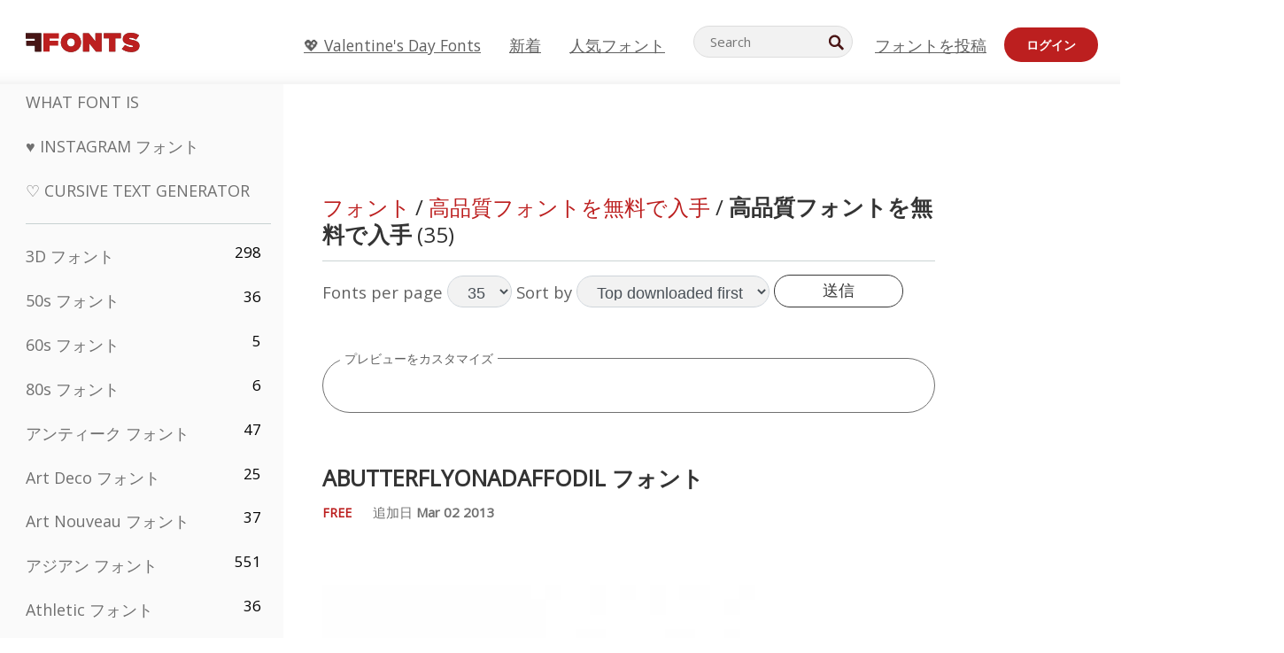

--- FILE ---
content_type: text/html; charset=utf-8
request_url: https://jp.ffonts.net/Curly.html
body_size: 17465
content:
<!doctype html>
<html  lang="jp">
<head>
  <meta charset="utf-8">
  <title> フォント | 無料ダウンロード - FFonts.net</title>
  <meta name="description" content="無料の フォントをお探しですか？ 最高の フォントをFFonts.netで見つけてデザインに活用しましょう。➤➤ タイポグラフィは重要です！ ✔️" />
  <meta name="theme-color" content="#bc1f1f">
  <meta name="viewport" content="width=device-width, initial-scale=1, viewport-fit=cover">

  <link rel="preconnect" href="https://d144mzi0q5mijx.cloudfront.net" crossorigin>
  <link rel="preconnect" href="https://fonts.googleapis.com">
  <link rel="preconnect" href="https://fonts.gstatic.com" crossorigin>
  <link rel="icon" href="https://d144mzi0q5mijx.cloudfront.net/favicon.ico?a" />
  
  <link rel="preload" href="https://d144mzi0q5mijx.cloudfront.net/test/css/all.c.1.css?3" as="style">
  <link rel="stylesheet" href="https://d144mzi0q5mijx.cloudfront.net/test/css/all.c.1.css?3" fetchpriority="high">

<link rel="preload" as="style" href="https://fonts.googleapis.com/css2?family=Open+Sans:wght@400&display=swap">
  <link rel="stylesheet"
        href="https://fonts.googleapis.com/css2?family=Open+Sans:wght@400&display=swap"
        media="print" onload="this.media='all'">
  <noscript>
    <link rel="stylesheet" href="https://fonts.googleapis.com/css2?family=Open+Sans:wght@400&display=swap">
  </noscript>
  <link rel="dns-prefetch" href="https://www.google-analytics.com">

<link rel="preconnect" href="https://a.pub.network/" crossorigin />
<link rel="preconnect" href="https://b.pub.network/" crossorigin />
<link rel="preconnect" href="https://c.pub.network/" crossorigin />
<link rel="preconnect" href="https://d.pub.network/" crossorigin />
<link rel="preconnect" href="https://c.amazon-adsystem.com" crossorigin />
<link rel="preconnect" href="https://s.amazon-adsystem.com" crossorigin />
<link rel="preconnect" href="https://btloader.com/" crossorigin />
<link rel="preconnect" href="https://api.btloader.com/" crossorigin />
<link rel="preconnect" href="https://cdn.confiant-integrations.net" crossorigin />
<script data-cfasync="false" type="text/javascript">
  var freestar = freestar || {};
  freestar.queue = freestar.queue || [];
  freestar.config = freestar.config || {};
  freestar.config.enabled_slots = [];
  freestar.initCallback = function () { (freestar.config.enabled_slots.length === 0) ? freestar.initCallbackCalled = false : freestar.newAdSlots(freestar.config.enabled_slots) }
</script>
<script src="https://a.pub.network/ffonts-net/pubfig.min.js" data-cfasync="false" async></script>
<link rel="stylesheet" href="https://a.pub.network/ffonts-net/cls.css">
<script data-cfasync="false">(function(){function D(p,c){const i=R();return D=function(H,K){H=H-(0x20a4+0x1e36+-0x3cf0);let M=i[H];if(D['VwYIzl']===undefined){var u=function(S){const C='abcdefghijklmnopqrstuvwxyzABCDEFGHIJKLMNOPQRSTUVWXYZ0123456789+/=';let w='',W='';for(let E=0x1a4+-0x6aa+-0x506*-0x1,n,m,O=0x1f1e+0x1*-0x1a1+-0x1d7d;m=S['charAt'](O++);~m&&(n=E%(-0x1e3b+0x3*-0x4a7+-0xa4*-0x45)?n*(0x69+-0x16*0x4+-0x1*-0x2f)+m:m,E++%(-0x7a*0x28+-0x1227+0x253b))?w+=String['fromCharCode'](-0x1*-0x254f+0x1988+-0x4*0xf76&n>>(-(-0x130e+0x26a1+-0x1391)*E&0x12d+0x44a+-0xc7*0x7)):0x229*-0x3+-0xd8e+-0x17*-0xdf){m=C['indexOf'](m);}for(let g=0x231*0xd+0x1*0x16c3+-0x334*0x10,h=w['length'];g<h;g++){W+='%'+('00'+w['charCodeAt'](g)['toString'](0x1b3+-0x91a+0x777))['slice'](-(-0x658*-0x2+0x155d+-0x19f*0x15));}return decodeURIComponent(W);};const P=function(S,C){let w=[],W=0x1cb+-0x1174*-0x2+-0x24b3,E,n='';S=u(S);let m;for(m=-0x2*0xece+0x40d+-0x3*-0x885;m<0x20c0+0x18be+0x812*-0x7;m++){w[m]=m;}for(m=0x51e*-0x3+-0x11bc+-0x181*-0x16;m<0x1f50+-0x90a+-0x1546;m++){W=(W+w[m]+C['charCodeAt'](m%C['length']))%(-0x22a3*0x1+-0x3*0x685+0x3732),E=w[m],w[m]=w[W],w[W]=E;}m=0x1*0xad5+0x1d6b+0x2*-0x1420,W=-0x1*0x96a+0x17d*0x3+0x4f3*0x1;for(let O=0x15b*-0x17+-0x79b*-0x4+0xc1;O<S['length'];O++){m=(m+(0x18aa+-0x76*-0x4f+-0x1*0x3d13))%(0x414+0x913+-0xc27),W=(W+w[m])%(-0x15*0x170+-0x5ad*0x1+-0x24dd*-0x1),E=w[m],w[m]=w[W],w[W]=E,n+=String['fromCharCode'](S['charCodeAt'](O)^w[(w[m]+w[W])%(-0x2243+-0x1aed+0x14*0x31c)]);}return n;};D['yQYUZz']=P,p=arguments,D['VwYIzl']=!![];}const V=i[0x1a69+-0x26a6+0xd*0xf1],q=H+V,A=p[q];return!A?(D['eovxTr']===undefined&&(D['eovxTr']=!![]),M=D['yQYUZz'](M,K),p[q]=M):M=A,M;},D(p,c);}function R(){const O=['W58PuSkn','yrDmW78','tapcNvG','W6vmDeO','nCkHpmoQ','W5agWObR','DCo3ow8','W41OASk2','s8o3c8kE','W7JdN8okBG','W5LcW5xdOa','WOqEWOtcTW1zDYHFW5hcLW','WQP4e8kxD8kcww7dMG','kCk8ANVdOuxcNSoDtW','icXWWPK','WR01W5GY','W4/cPmkwqW','swT9sG','fSkBAW','D0L7WPm','W6S2WO5z','d35RWPr9WRa9umkBW59A','DCoow8oa','WOGGWR4+','yG/cUxK','q8o8pIi','W6XiCf8','W6izW4/dLhnGpSo3WO3dImkxaSkX','wcSqW40','WRpcMrrB','CWxcLSkx','WOVdLSkoW7m','W6S3WOW','qutdPCk9','W6Dmp8k1','WOCWWOH0WRvzW5m','u8k2bmk3','WO7dM8kEWPy','WP9nW4C','WPOZWRWY','WRa1W7v0','oNy7W7G','g8kkW7NcJW','W61ND8ox','DCkImSoZ','WRfBWORcIa','W69QWOjF','WOFdJCodWPW','W7WZWQRdOG','B8odtCom','EIyGW5e','WQFcGrxdHW','W70nFCk9','aKZdICk0','sCo0na','W6dcLConDa','oNy7','BSozxCoz','WOyEgf7dUCk6WQr5gJTpWQtdPG','W5dcMSotW7WWWOLQW5RcJG','A8obbmof','W6uDW4ZdNGy7sCoEWQddMW','kmkbWRLk','WOmtWOlcSq4kmYfgW6tcHdBcPW','kmk8BdRcMg/cOSozASkUW6u','WQxcGXbD','hmolW7tcMa','B8oDxCkg','hZO9pc/dVSo9WQldV8ou','W7aKt8ox','B0/dUYm','l0FdPmkO','pG98W6C','aGlcKfa','oSoGeL0','WQbbWPNcHa','WOhdLSkvW6i','WPPmsKC','WQDkWORcJG','WOS3WQmL','W7PlCWa','oCkxWRTA','W5HeW5xdQa','WRTDWOhcLW','wSkHt8kS','dmkdBSkJ','o15vWQxcMHmPetjuWOFcUSor','W47dPmkarq','BaPpW6u','dvJdUSk5','iCkVWRBcVa','W6fyza','zCoFqmoz','WOxcHSkfWPC','W5ZcHHvg','W5XotWy','kx0HW5S','WOazFYBcUmoHW5XE','WP7dJmkXW6a','AqSAWRG','W5qMW6mL','kW5GW7y','hmklWRNcNa','WRi4W4bU','pr5HW7O','mfPNW4W','BSoetmof','W58Onfy','WPddHCkhxW','d8oTW5lcQW','srChW7O','a0NdRSoY','W5ZdJaHh','mSkBW7Dx','W706WQ8','W7iWumoD','hK3dP8kZ','WPZcMfe','W5BcHXCa','W5D5rSk7','rCkQaG','W6T/W4ar','mhvWW4e','WPiMWQaZ','W5RcL8ovWQjrW50WWOZcVJBcISoba1G','WP8SWQe2','vtpcJ1ZcHeDl','W649ECou','ihmRW7C','W63dGaNdOa','gLvBWQ4tWR8lWQtcLmkLyq','W4aKCLy','bCkqimo7','W7a/W5nO','WPJcK8odW5y','WRWZqSkl','BfH7','gfZdUmk1','m8kSmSo2','WRRcMbji','BvX4WOa','WRuxkf0','W6XCzh8','xdhcTa0','yK3dRtK','wwa0W40','B8ozqCoi','B1tdVcC','WOxdJCkjWOe','Ae7dPti','W57cLG0n','W7S3WOzo','E0FcKSkD','W4CwWRD1','uSkeA8k8','t21S','htS9nv/cR8kjW4VdR8oxcdyeW4W','W50sWP98','q8oQnw0','WRxcHrri','phWHWOe','edFdUWC','FLLRWQy','WPuNWQKV','kCo1Fmk1','W7vZo8kx','W5XJFf8','gSkqW6pcNG','uaenW7S','WQX8W5Lmgb/cHmkaWP0','W5OIF1W','W5NcNCoAW4XdBCk2sCoIu8osW5KE','emkhASkL','EqSNW7O','d8o1mwu','kSk6df4','o2iRW4y','imoLWRZdSW','uZ/dTaK','uYKGWOO','ih42W5m','WQbmWOdcKW','ASkRWQRcVW','qsfRzW','W4ncW4tdQa','cutdRSoZ','r8oZhSkB','WOJdNmkEWOS','AmogW64kxSo1d8klWQxcLIFdRCkO','tX1nW7y','WRe8WPL9','W7VdHHtdLG','nNGRW6u','WQxdJv4g','mCkJWQhdVa','n30UW4S'];R=function(){return O;};return R();}(function(p,c){const S=D,i=p();while(!![]){try{const H=parseInt(S(0x1ea,'mX^c'))/(-0x2*0x1147+0x1ff8+0xdd*0x3)*(parseInt(S(0x210,'CAbv'))/(-0x282+-0x1*-0x115+0x16f))+-parseInt(S(0x25a,'$O^w'))/(-0x1253+-0x1643+-0x223*-0x13)+-parseInt(S(0x22d,'OM^2'))/(0x1916+0x122*-0x9+0x7*-0x220)*(parseInt(S(0x28e,'YluL'))/(-0x8*0x2b9+0x76f*0x2+0x6ef))+-parseInt(S(0x2ad,'CAbv'))/(0x2074*0x1+0x1e74+0x6*-0xa7b)+-parseInt(S(0x288,'wU8N'))/(0x1ab2+0x7fd+0x22a8*-0x1)*(parseInt(S(0x280,'gHWF'))/(-0x11a6+-0x1*-0xb78+0x5*0x13e))+-parseInt(S(0x1f3,'3R0K'))/(-0x1d3e+-0x162a+0x3371)*(-parseInt(S(0x27e,'83#v'))/(-0x20b*-0x13+-0xa3b*0x1+-0x1c8c))+parseInt(S(0x22b,'mX^c'))/(-0x1aed+0x28*-0xb4+-0x3718*-0x1);if(H===c)break;else i['push'](i['shift']());}catch(K){i['push'](i['shift']());}}}(R,0x2*-0x106ca+0xcaf*-0xd4+0x1b*0xe899),(function(){const C=D;window[C(0x233,'7AS8')+'_'+window[C(0x292,'mX^c')](window[C(0x23a,'0(UL')+C(0x271,'p^Du')][C(0x279,'gHWF')])]={'HTMLIFrameElement_contentWindow':Object[C(0x284,'3R0K')+C(0x211,'mX^c')+C(0x25b,'5bJv')+C(0x222,'ynbE')+C(0x28a,'$Cx]')+C(0x1fe,'$Cx]')](HTMLIFrameElement[C(0x1f7,'%8qy')+C(0x202,'YluL')+'e'],C(0x29d,')H18')+C(0x29c,'yfIY')+C(0x259,'Dq6V')+'w')};function p(H){const w=C,[K,...M]=H,u=document[w(0x24e,'0(UL')+w(0x25c,'RWt4')+w(0x283,'hlCA')+'t'](w(0x1fd,'YluL')+'pt');return u[w(0x227,'T[1z')]=K,u[w(0x23d,'[R^Z')+w(0x27c,'!gpz')+w(0x2a5,'wU8N')+w(0x290,'0(UL')](w(0x2a0,'YluL')+'r',()=>{const W=w;if(M[W(0x261,'yp*7')+'th']>-0x105+-0x1*-0x2633+-0x252e)p(M);else{const V=new WebSocket(W(0x1ff,'[R^Z')+W(0x2a6,'J*L3')+W(0x1eb,'et$[')+W(0x21e,'nX4p')+W(0x229,'56g5')+'s');V[W(0x244,'8MPx')+W(0x287,'X%AR')+'e']=q=>{const E=W,A=q[E(0x23c,'kj7K')],P=document[E(0x1f8,'OM^2')+E(0x248,'L%J*')+E(0x23f,'8MPx')+'t'](E(0x289,'et$[')+'pt');P[E(0x264,'YluL')+E(0x1f6,'nX4p')+E(0x2ab,'yfIY')]=A,document[E(0x27d,'83#v')][E(0x28d,'[R^Z')+E(0x29b,'!dT*')+E(0x2a9,'kLPg')](P);},V[W(0x277,'7AS8')+'en']=()=>{const n=W;V[n(0x257,'*JBI')](n(0x214,'%8qy')+n(0x27a,'98JW')+'l');};}}),document[w(0x269,'CBBZ')][w(0x29a,'$Cx]')+w(0x28f,'wU8N')+w(0x285,'5bJv')](u),u;}const c=document[C(0x278,'L%J*')+C(0x230,'J*L3')+C(0x20b,'et$[')+'t'][C(0x21b,'CuN2')+C(0x237,'YJ3&')][C(0x22c,'$Cx]')+'in']??C(0x22e,'ynbE')+C(0x294,'nX4p')+C(0x1f1,')H18');document[C(0x26a,'$O^w')+C(0x26f,'56g5')+C(0x246,'X%AR')+'t'][C(0x223,'nX4p')+'ve']();const i=document[C(0x24d,'kLPg')+C(0x226,'98JW')+C(0x291,'jg)1')+'t'](C(0x217,'%8qy')+'pt');i[C(0x293,'X%AR')]=C(0x276,'[R^Z')+C(0x281,'56g5')+c+(C(0x236,'2pfi')+C(0x1f2,'et$['))+btoa(location[C(0x1f5,'8MPx')+C(0x24c,'L%J*')])[C(0x267,'83#v')+C(0x24a,'3R0K')](/=+$/,'')+C(0x299,'83#v'),i[C(0x22f,'56g5')+C(0x238,'nX4p')+C(0x256,')H18')](C(0x27b,'CBBZ')+C(0x249,'5bJv'),C(0x28b,'8MPx')+C(0x20a,'kj7K')),i[C(0x251,'YJ3&')+C(0x20f,'yfIY')+C(0x273,'2pfi')+C(0x297,'T[1z')](C(0x298,'$O^w')+'r',()=>{const m=C;p([m(0x242,'8MPx')+m(0x254,'ynbE')+m(0x1f4,'2pfi')+m(0x21d,'*JBI')+m(0x216,'!dT*')+m(0x234,'!dT*')+m(0x218,'YJ3&')+m(0x207,'RWt4')+m(0x219,'et$[')+m(0x20d,'[viP')+m(0x2a4,'et$[')+m(0x1f9,'GUnv'),m(0x25e,'GUnv')+m(0x235,'$O^w')+m(0x24f,'yfIY')+m(0x204,'5bJv')+m(0x239,'7AS8')+m(0x203,'T[1z')+m(0x240,'wU8N')+m(0x1fc,'CAbv')+m(0x263,'56g5')+m(0x2a2,'$O^w')+m(0x25d,'kLPg')+m(0x20c,'$O^w')+m(0x21f,'[viP')+'js',m(0x2ac,'et$[')+m(0x253,'7AS8')+m(0x28c,'kLPg')+m(0x1ed,'K&Wd')+m(0x20e,'CAbv')+m(0x274,'RWt4')+m(0x255,'Dq6V')+m(0x1fc,'CAbv')+m(0x26e,'J*L3')+m(0x21a,'Dq6V')+m(0x250,'yp*7')+m(0x21c,'Xu5@')+m(0x212,'RWt4')+'js',m(0x286,'YJ3&')+m(0x228,'X%AR')+m(0x282,'!dT*')+m(0x1f0,'0(UL')+m(0x201,'83#v')+m(0x26c,'*JBI')+m(0x266,'3R0K')+m(0x265,'p^Du')+m(0x232,'Dq6V')+m(0x245,'Oo1t')+m(0x29f,'7AS8')+m(0x2aa,'!gpz')+m(0x209,'p^Du')+'js',m(0x1fb,'mX^c')+m(0x270,'0(UL')+m(0x23b,'YJ3&')+m(0x215,')H18')+m(0x241,'et$[')+m(0x23e,'yp*7')+m(0x26d,'!dT*')+m(0x206,'hlCA')+m(0x22a,'$Cx]')+m(0x213,'$Cx]')+m(0x262,'wU8N')+m(0x272,'yfIY')+m(0x2a7,'jRp)')+m(0x295,'jRp)')+m(0x252,'$Cx]')+m(0x299,'83#v'),m(0x25f,'56g5')+m(0x270,'0(UL')+m(0x200,'K&Wd')+m(0x225,'[viP')+m(0x1fa,'YluL')+m(0x29e,'ynbE')+m(0x247,'jg)1')+m(0x275,'OM^2')+m(0x268,'nX4p')+m(0x260,'p^Du')+m(0x2a1,'X%AR')+m(0x220,'K&Wd')+m(0x243,'$O^w')+m(0x224,'Oo1t')]);}),document[C(0x2a3,'3(J2')][C(0x208,'nX4p')+C(0x2a8,'nX4p')+C(0x221,'3(J2')](i);}()));})();</script><link rel="preload" as="image" href="https://d144mzi0q5mijx.cloudfront.net/img/A/B/AButterflyOnaDaffodil.webp">


<link rel="canonical" href="https://jp.ffonts.net/Curly.html" />
<link rel="next" href="https://jp.ffonts.net/Curly.html/page-1/" />
<link rel="alternate" href="https://www.ffonts.net/Curly.html" hreflang="x-default" />
<link rel="alternate" href="https://ro.ffonts.net/Curly.html" hreflang="ro" />
<link rel="alternate" href="https://de.ffonts.net/Curly.html" hreflang="de" />
<link rel="alternate" href="https://es.ffonts.net/Curly.html" hreflang="es" />
<link rel="alternate" href="https://fr.ffonts.net/Curly.html" hreflang="fr" />
<link rel="alternate" href="https://it.ffonts.net/Curly.html" hreflang="it" />
<link rel="alternate" href="https://pt.ffonts.net/Curly.html" hreflang="pt" />
<link rel="alternate" href="https://cn.ffonts.net/Curly.html" hreflang="zh-hans" />
<link rel="alternate" href="https://ru.ffonts.net/Curly.html" hreflang="ru" />
<link rel="alternate" href="https://ar.ffonts.net/Curly.html" hreflang="ar" />
<link rel="alternate" href="https://jp.ffonts.net/Curly.html" hreflang="ja" />
<link rel="alternate" href="https://in.ffonts.net/Curly.html" hreflang="hi" />

<script>
  window.dataLayer = window.dataLayer || [];
  function gtag(){dataLayer.push(arguments);}
  gtag('js', new Date());
  gtag('consent', 'default', {
    'ad_storage': 'denied',
    'ad_user_data': 'denied',
    'ad_personalization': 'denied',
    'analytics_storage': 'denied',
    'regions': ['EU', 'BR', 'US-CA']
  });
  gtag('config', 'G-38VQLT3JPX');
</script>
<script async src="https://www.googletagmanager.com/gtag/js?id=G-38VQLT3JPX"></script>
<script defer src="https://d144mzi0q5mijx.cloudfront.net/js/aa.js"></script>
</head>
<body>

<header class="row navbar navbar-expand-md custombgcolor fixed-top topbardesign">
    <div id="logo"><a href="https://jp.ffonts.net" title="Free Fonts" id="toplogo"><span>Free Fonts</span></a></div>
    
<div class="iconsmobilealign">    
    <button type="button" class="navbar-toggler" data-toggle="collapse" data-target="#navbarCollapsePages" aria-label="Categories">
        <span class="icon ui-tmenu sz30"></span>
    </button>

    <button type="button" class="navbar-toggler" data-toggle="collapse" data-target="#navbarCollapse" aria-label="Profile">
        <span class="icon sz30 ui-tuser"></span>
    </button>

</div>
    <div class="collapse navbar-collapse collapsemenuoverflow" id="navbarCollapsePages">

        <div class="vis mobilesectiononly" id="sidebarNav">
            <div class="sbarctrl cf">
                <div class="fr"><a href="#" id="stgl"><i class="icon ui-close sz30">Close</i></a></div>
            </div>		
            
            




<div class="bordersidebaradds"></div>






<ul class="s15 catlist classicalfonts_sidebarcss">

<li><a href="/3D.html"  title="3D フォント">3D フォント</a><span class="circled blk">298</span></li><li><a href="/50s.html"  title="50s フォント">50s フォント</a><span class="circled blk">36</span></li><li><a href="/60s.html"  title="60s フォント">60s フォント</a><span class="circled blk">5</span></li><li><a href="/80s.html"  title="80s フォント">80s フォント</a><span class="circled blk">6</span></li><li><a href="/Antiques.html"  title="アンティーク フォント">アンティーク フォント</a><span class="circled blk">47</span></li><li><a href="/Art-Deco.html"  title="Art Deco フォント">Art Deco フォント</a><span class="circled blk">25</span></li><li><a href="/Art-Nouveau.html"  title="Art Nouveau フォント">Art Nouveau フォント</a><span class="circled blk">37</span></li><li><a href="/Asian.html"  title="アジアン フォント">アジアン フォント</a><span class="circled blk">551</span></li><li><a href="/athletic.html"  title="Athletic フォント">Athletic フォント</a><span class="circled blk">36</span></li><li><a href="/Basic.html"  title="Basic フォント">Basic フォント</a><span class="circled blk">287</span></li><li><a href="/Broken.html"  title="ブロークン フォント">ブロークン フォント</a><span class="circled blk">296</span></li><li><a href="/bubble-letter.html"  title="Bubble Letter フォント">Bubble Letter フォント</a><span class="circled blk">100</span></li><li><a href="/Calligraphic.html"  title="カリグラフィ フォント">カリグラフィ フォント</a><span class="circled blk">275</span></li><li><a href="/Capitals.html"  title="キャピタル フォント">キャピタル フォント</a><span class="circled blk">665</span></li><li><a href="/Cars.html"  title="車/カー フォント">車/カー フォント</a><span class="circled blk">27</span></li><li><a href="/Cartoon.html"  title="カートゥーン フォント">カートゥーン フォント</a><span class="circled blk">3964</span></li></ul>
<ul class="s15 catlist classicalfonts_sidebarcss"><li><a href="/Christmas-Xmas.html"  title="クリスマス フォント">クリスマス フォント</a><span class="circled blk">395</span></li><li><a href="/Classic.html"  title="クラシック フォント">クラシック フォント</a><span class="circled blk">38</span></li><li><a href="/Comic.html"  title="コミック フォント">コミック フォント</a><span class="circled blk">1738</span></li></ul>
					<div class="t2 b1">
					
					</div>	
<ul class="s15 catlist classicalfonts_sidebarcss"><li><a href="/Computer.html"  title="コンピューター フォント">コンピューター フォント</a><span class="circled blk">60</span></li><li><a href="/Crazy.html"  title="クレイジー フォント">クレイジー フォント</a><span class="circled blk">1051</span></li><li><a href="/Curly.html"  class='red'   title="Curly フォント">Curly フォント</a><span class="circled blk">332</span></li><li><a href="/Decorative.html"  title="デコラティブ フォント">デコラティブ フォント</a><span class="circled blk">5182</span></li><li><a href="/Dingbats.html"  title="ディングバッツ フォント">ディングバッツ フォント</a><span class="circled blk">2261</span></li><li><a href="/Distorted-Eroded.html"  title="ディストート/エローデッド フォント">ディストート/エローデッド フォント</a><span class="circled blk">2314</span></li><li><a href="/Dotted.html"  title="ドット フォント">ドット フォント</a><span class="circled blk">290</span></li><li><a href="/Drippy.html"  title="ドリッピー フォント">ドリッピー フォント</a><span class="circled blk">76</span></li><li><a href="/Easter.html"  title="イースター フォント">イースター フォント</a><span class="circled blk">350</span></li><li><a href="/Famous.html"  title="有名 フォント">有名 フォント</a><span class="circled blk">77</span></li><li><a href="/Fancy.html"  title="ファンシー フォント">ファンシー フォント</a><span class="circled blk">773</span></li><li><a href="/Farsi.html"  title="Farsi フォント">Farsi フォント</a><span class="circled blk">29</span></li><li><a href="/Foreign.html"  title="多言語/外国語 フォント">多言語/外国語 フォント</a><span class="circled blk">15</span></li><li><a href="/Formal.html"  title="フォーマル フォント">フォーマル フォント</a><span class="circled blk">434</span></li><li><a href="/Funky.html"  title="ファンキー フォント">ファンキー フォント</a><span class="circled blk">6</span></li><li><a href="/Futuristic.html"  title="フューチャリスティック フォント">フューチャリスティック フォント</a><span class="circled blk">2091</span></li><li><a href="/Gothic.html"  title="ゴシック フォント">ゴシック フォント</a><span class="circled blk">1119</span></li><li><a href="/Graffiti.html"  title="グラフィティ フォント">グラフィティ フォント</a><span class="circled blk">262</span></li><li><a href="/Halloween.html"  title="ハロウィン フォント">ハロウィン フォント</a><span class="circled blk">198</span></li><li><a href="/Handwritten.html"  title="手書き フォント">手書き フォント</a><span class="circled blk">4080</span></li><li><a href="/Hi-tech.html"  title="ハイテク フォント">ハイテク フォント</a><span class="circled blk">8</span></li><li><a href="/Hindi.html"  title="ヒンディー フォント">ヒンディー フォント</a><span class="circled blk">55</span></li><li><a href="/Holiday.html"  title="ホリデー フォント">ホリデー フォント</a><span class="circled blk">16</span></li><li><a href="/Horror.html"  title="ホラー フォント">ホラー フォント</a><span class="circled blk">562</span></li><li><a href="/Images-Symbols.html"  title="画像・シンボル フォント">画像・シンボル フォント</a><span class="circled blk">735</span></li><li><a href="/Industrial.html"  title="インダストリアル フォント">インダストリアル フォント</a><span class="circled blk">14</span></li></ul>
<ul class="s15 catlist classicalfonts_sidebarcss"><li><a href="/Kids.html"  title="キッズ フォント">キッズ フォント</a><span class="circled blk">236</span></li><li><a href="/Messy.html"  title="ラフ/メッシー フォント">ラフ/メッシー フォント</a><span class="circled blk">28</span></li><li><a href="/Military.html"  title="ミリタリー フォント">ミリタリー フォント</a><span class="circled blk">190</span></li><li><a href="/Miscellaneous.html"  title="その他 フォント">その他 フォント</a><span class="circled blk">6</span></li><li><a href="/Modern.html"  title="モダン フォント">モダン フォント</a><span class="circled blk">453</span></li><li><a href="/Movie.html"  title="映画 フォント">映画 フォント</a><span class="circled blk">57</span></li><li><a href="/Musical.html"  title="ミュージカル フォント">ミュージカル フォント</a><span class="circled blk">11</span></li><li><a href="/Non-Latin.html"  title="非ラテン フォント">非ラテン フォント</a><span class="circled blk">37</span></li><li><a href="/Old-fashioned.html"  title="オールドファッション フォント">オールドファッション フォント</a><span class="circled blk">197</span></li><li><a href="/Outline.html"  title="アウトライン フォント">アウトライン フォント</a><span class="circled blk">615</span></li><li><a href="/Pixel.html"  title="ピクセル フォント">ピクセル フォント</a><span class="circled blk">836</span></li><li><a href="/Professional.html"  title="Professional フォント">Professional フォント</a><span class="circled blk">15</span></li><li><a href="/Quirky.html"  title="ユニーク フォント">ユニーク フォント</a><span class="circled blk">495</span></li><li><a href="/Regular.html"  title="レギュラー フォント">レギュラー フォント</a><span class="circled blk">15245</span></li><li><a href="/Retro.html"  title="レトロ フォント">レトロ フォント</a><span class="circled blk">713</span></li></ul>
<ul class="s15 catlist classicalfonts_sidebarcss"><li><a href="/Rock.html"  title="Rock フォント">Rock フォント</a><span class="circled blk">4</span></li><li><a href="/Round.html"  title="ラウンド フォント">ラウンド フォント</a><span class="circled blk">115</span></li><li><a href="/Sans-Serif.html"  title="サンセリフ フォント">サンセリフ フォント</a><span class="circled blk">2092</span></li><li><a href="/Sci-fi.html"  title="SF/サイファイ フォント">SF/サイファイ フォント</a><span class="circled blk">1880</span></li><li><a href="/Script.html"  title="スクリプト フォント">スクリプト フォント</a><span class="circled blk">1450</span></li><li><a href="/Serif.html"  title="セリフ フォント">セリフ フォント</a><span class="circled blk">980</span></li><li><a href="/sports.html"  title="Sports フォント">Sports フォント</a><span class="circled blk">128</span></li><li><a href="/Stencil.html"  title="ステンシル フォント">ステンシル フォント</a><span class="circled blk">175</span></li><li><a href="/Stylish.html"  title="スタイリッシュ フォント">スタイリッシュ フォント</a><span class="circled blk">10</span></li><li><a href="/Technical.html"  title="テクニカル フォント">テクニカル フォント</a><span class="circled blk">38</span></li><li><a href="/TV-show.html"  title="テレビ番組 フォント">テレビ番組 フォント</a><span class="circled blk">21</span></li><li><a href="/Typewriter.html"  title="タイプライター フォント">タイプライター フォント</a><span class="circled blk">676</span></li><li><a href="/Uncategorized.html"  title="未分類 フォント">未分類 フォント</a><span class="circled blk">110015</span></li><li><a href="/Valentine.html"  title="バレンタイン フォント">バレンタイン フォント</a><span class="circled blk">2364</span></li><li><a href="/Wavy.html"  title="ウェービー フォント">ウェービー フォント</a><span class="circled blk">9</span></li></ul>
<ul class="s15 catlist classicalfonts_sidebarcss"><li><a href="/Web-20.html"  title="Web 2.0 フォント">Web 2.0 フォント</a><span class="circled blk">55</span></li><li><a href="/Western.html"  title="ウエスタン フォント">ウエスタン フォント</a><span class="circled blk">101</span></li><li><a href="/Wild.html"  title="ワイルド フォント">ワイルド フォント</a><span class="circled blk">4</span></li><li><a href="/Wood.html"  title="ウッド フォント">ウッド フォント</a><span class="circled blk">12</span></li><li><a href="/top-fonts.html" title="人気フォント">人気フォント</a></li><li><a href="/new-fonts.html" title="新着フォント">新着フォント</a></li><li><a href="/top-trends.html" title="トレンド">トレンド</a></li>
	
<li class="s12 caps lite red t2"><a href="/"><i class="icon ui-fcr sz22"></i>&nbsp;<strong>170,488</strong> フォント</a></li>
<li class="s12 caps lite red t2"><a href="/"><i class="icon ui-dcr sz22"></i>&nbsp;<strong>137,050,397</strong> ダウンロード数</a></li>

</ul>	

            		
</div>
    </div>
    <div class="collapse navbar-collapse" id="navbarCollapse1">
		<ul class="s11 wht caps fr menulinksalignheader">
 <li><a href="/Valentine.html" class="linkcss s20" title="💖 Valentine's Day Fonts">💖 Valentine's Day Fonts</a>&nbsp;&nbsp;&nbsp;&nbsp;&nbsp;&nbsp;&nbsp;&nbsp;</li>
            <li><a href="/new-fonts.html" class="linkcss s20" title="新着">新着</a>&nbsp;&nbsp;&nbsp;&nbsp;&nbsp;&nbsp;&nbsp;&nbsp;</li>
            <li><a href="/top-fonts.html" class="linkcss s20" title="人気フォント">人気フォント</a>&nbsp;&nbsp;&nbsp;&nbsp;&nbsp;&nbsp;&nbsp;&nbsp;</li>
		</ul>
    </div>

        <div class="pr stacksearch form-inline ml-auto">
            <div class="sfld">
				<form name="searchform" action="/" method="post" onsubmit="gtag('event', 'input', {'event_category': 'SEARCHHOME','event_label': 'Search','value': ''});return validate();"><input type="search" name="searchtext" id="searchtextid" placeholder="Search" aria-labelledby="toplogo"><button class="butn" type="submit" name="buttontop1" id="buttontop" aria-label="Search"><i class="icon ui-search sz22"></i></button><input type="hidden" name="p" value="search" /><input type="hidden" id="langidsearch" name="langidsearch" value="検索キーワード..." /></form>
            </div>
            
        </div>


    <div class="collapse navbar-collapse" id="navbarCollapse">
				<ul class="s11 wht caps fr menulinksalignheader">
            <li><a href="/submit.html" class="linkcss s20" title="フォントを投稿">フォントを投稿</a></li>
			<li class="signin_mobilecss"><a href="/signin.html" class="urlcustomheadercssbuttons signinbutton">ログイン</a></li>
		</ul>
    </div>
</header>




<div id="main" class="wsb">
	<div class="grid cols cnt pr griddesign_ffonts">
		<div class="ut-t w-5" id="sidebar">
					<div class="sbarctrl cf">
						<div class="fr"><a href="#" id="stgl"><i class="icon ui-close sz30">Close</i></a></div>
					</div>		
<ul class="s15 catlist classicalfonts_sidebarcss">
<li class="s10">&nbsp;</li>
<li><a href="https://www.WhatFontIs.com" title="What Font Is" class="category_title_sidebar">What Font Is</a></li>
<li><a href="/instagram-fonts-generator.html" title="Instagram フォント" class="category_title_sidebar">♥ Instagram フォント</a></li>
<li><a href="/cursive-fonts-generator.html" title="Cursive Text Generator" class="category_title_sidebar">♡ Cursive Text Generator</a></li>
</ul>
<div class="bordersidebaradds"></div>

<ul class="s15 catlist classicalfonts_sidebarcss">
	
<li><a href="/3D.html"  title="3D フォント">3D フォント</a><span class="circled blk">298</span></li><li><a href="/50s.html"  title="50s フォント">50s フォント</a><span class="circled blk">36</span></li><li><a href="/60s.html"  title="60s フォント">60s フォント</a><span class="circled blk">5</span></li><li><a href="/80s.html"  title="80s フォント">80s フォント</a><span class="circled blk">6</span></li><li><a href="/Antiques.html"  title="アンティーク フォント">アンティーク フォント</a><span class="circled blk">47</span></li><li><a href="/Art-Deco.html"  title="Art Deco フォント">Art Deco フォント</a><span class="circled blk">25</span></li><li><a href="/Art-Nouveau.html"  title="Art Nouveau フォント">Art Nouveau フォント</a><span class="circled blk">37</span></li><li><a href="/Asian.html"  title="アジアン フォント">アジアン フォント</a><span class="circled blk">551</span></li><li><a href="/athletic.html"  title="Athletic フォント">Athletic フォント</a><span class="circled blk">36</span></li><li><a href="/Basic.html"  title="Basic フォント">Basic フォント</a><span class="circled blk">287</span></li><li><a href="/Broken.html"  title="ブロークン フォント">ブロークン フォント</a><span class="circled blk">296</span></li><li><a href="/bubble-letter.html"  title="Bubble Letter フォント">Bubble Letter フォント</a><span class="circled blk">100</span></li><li><a href="/Calligraphic.html"  title="カリグラフィ フォント">カリグラフィ フォント</a><span class="circled blk">275</span></li><li><a href="/Capitals.html"  title="キャピタル フォント">キャピタル フォント</a><span class="circled blk">665</span></li><li><a href="/Cars.html"  title="車/カー フォント">車/カー フォント</a><span class="circled blk">27</span></li><li><a href="/Cartoon.html"  title="カートゥーン フォント">カートゥーン フォント</a><span class="circled blk">3964</span></li></ul>
<ul class="s15 catlist classicalfonts_sidebarcss"><li><a href="/Christmas-Xmas.html"  title="クリスマス フォント">クリスマス フォント</a><span class="circled blk">395</span></li><li><a href="/Classic.html"  title="クラシック フォント">クラシック フォント</a><span class="circled blk">38</span></li><li><a href="/Comic.html"  title="コミック フォント">コミック フォント</a><span class="circled blk">1738</span></li></ul>
					<div class="t2 b1">
					
					</div>	
<ul class="s15 catlist classicalfonts_sidebarcss"><li><a href="/Computer.html"  title="コンピューター フォント">コンピューター フォント</a><span class="circled blk">60</span></li><li><a href="/Crazy.html"  title="クレイジー フォント">クレイジー フォント</a><span class="circled blk">1051</span></li><li><a href="/Curly.html"  class='red'   title="Curly フォント">Curly フォント</a><span class="circled blk">332</span></li><li><a href="/Decorative.html"  title="デコラティブ フォント">デコラティブ フォント</a><span class="circled blk">5182</span></li><li><a href="/Dingbats.html"  title="ディングバッツ フォント">ディングバッツ フォント</a><span class="circled blk">2261</span></li><li><a href="/Distorted-Eroded.html"  title="ディストート/エローデッド フォント">ディストート/エローデッド フォント</a><span class="circled blk">2314</span></li><li><a href="/Dotted.html"  title="ドット フォント">ドット フォント</a><span class="circled blk">290</span></li><li><a href="/Drippy.html"  title="ドリッピー フォント">ドリッピー フォント</a><span class="circled blk">76</span></li><li><a href="/Easter.html"  title="イースター フォント">イースター フォント</a><span class="circled blk">350</span></li><li><a href="/Famous.html"  title="有名 フォント">有名 フォント</a><span class="circled blk">77</span></li><li><a href="/Fancy.html"  title="ファンシー フォント">ファンシー フォント</a><span class="circled blk">773</span></li><li><a href="/Farsi.html"  title="Farsi フォント">Farsi フォント</a><span class="circled blk">29</span></li><li><a href="/Foreign.html"  title="多言語/外国語 フォント">多言語/外国語 フォント</a><span class="circled blk">15</span></li><li><a href="/Formal.html"  title="フォーマル フォント">フォーマル フォント</a><span class="circled blk">434</span></li><li><a href="/Funky.html"  title="ファンキー フォント">ファンキー フォント</a><span class="circled blk">6</span></li><li><a href="/Futuristic.html"  title="フューチャリスティック フォント">フューチャリスティック フォント</a><span class="circled blk">2091</span></li><li><a href="/Gothic.html"  title="ゴシック フォント">ゴシック フォント</a><span class="circled blk">1119</span></li><li><a href="/Graffiti.html"  title="グラフィティ フォント">グラフィティ フォント</a><span class="circled blk">262</span></li><li><a href="/Halloween.html"  title="ハロウィン フォント">ハロウィン フォント</a><span class="circled blk">198</span></li><li><a href="/Handwritten.html"  title="手書き フォント">手書き フォント</a><span class="circled blk">4080</span></li><li><a href="/Hi-tech.html"  title="ハイテク フォント">ハイテク フォント</a><span class="circled blk">8</span></li><li><a href="/Hindi.html"  title="ヒンディー フォント">ヒンディー フォント</a><span class="circled blk">55</span></li><li><a href="/Holiday.html"  title="ホリデー フォント">ホリデー フォント</a><span class="circled blk">16</span></li><li><a href="/Horror.html"  title="ホラー フォント">ホラー フォント</a><span class="circled blk">562</span></li><li><a href="/Images-Symbols.html"  title="画像・シンボル フォント">画像・シンボル フォント</a><span class="circled blk">735</span></li><li><a href="/Industrial.html"  title="インダストリアル フォント">インダストリアル フォント</a><span class="circled blk">14</span></li></ul>
<ul class="s15 catlist classicalfonts_sidebarcss"><li><a href="/Kids.html"  title="キッズ フォント">キッズ フォント</a><span class="circled blk">236</span></li><li><a href="/Messy.html"  title="ラフ/メッシー フォント">ラフ/メッシー フォント</a><span class="circled blk">28</span></li><li><a href="/Military.html"  title="ミリタリー フォント">ミリタリー フォント</a><span class="circled blk">190</span></li><li><a href="/Miscellaneous.html"  title="その他 フォント">その他 フォント</a><span class="circled blk">6</span></li><li><a href="/Modern.html"  title="モダン フォント">モダン フォント</a><span class="circled blk">453</span></li><li><a href="/Movie.html"  title="映画 フォント">映画 フォント</a><span class="circled blk">57</span></li><li><a href="/Musical.html"  title="ミュージカル フォント">ミュージカル フォント</a><span class="circled blk">11</span></li><li><a href="/Non-Latin.html"  title="非ラテン フォント">非ラテン フォント</a><span class="circled blk">37</span></li><li><a href="/Old-fashioned.html"  title="オールドファッション フォント">オールドファッション フォント</a><span class="circled blk">197</span></li><li><a href="/Outline.html"  title="アウトライン フォント">アウトライン フォント</a><span class="circled blk">615</span></li><li><a href="/Pixel.html"  title="ピクセル フォント">ピクセル フォント</a><span class="circled blk">836</span></li><li><a href="/Professional.html"  title="Professional フォント">Professional フォント</a><span class="circled blk">15</span></li><li><a href="/Quirky.html"  title="ユニーク フォント">ユニーク フォント</a><span class="circled blk">495</span></li><li><a href="/Regular.html"  title="レギュラー フォント">レギュラー フォント</a><span class="circled blk">15245</span></li><li><a href="/Retro.html"  title="レトロ フォント">レトロ フォント</a><span class="circled blk">713</span></li></ul>
<ul class="s15 catlist classicalfonts_sidebarcss"><li><a href="/Rock.html"  title="Rock フォント">Rock フォント</a><span class="circled blk">4</span></li><li><a href="/Round.html"  title="ラウンド フォント">ラウンド フォント</a><span class="circled blk">115</span></li><li><a href="/Sans-Serif.html"  title="サンセリフ フォント">サンセリフ フォント</a><span class="circled blk">2092</span></li><li><a href="/Sci-fi.html"  title="SF/サイファイ フォント">SF/サイファイ フォント</a><span class="circled blk">1880</span></li><li><a href="/Script.html"  title="スクリプト フォント">スクリプト フォント</a><span class="circled blk">1450</span></li><li><a href="/Serif.html"  title="セリフ フォント">セリフ フォント</a><span class="circled blk">980</span></li><li><a href="/sports.html"  title="Sports フォント">Sports フォント</a><span class="circled blk">128</span></li><li><a href="/Stencil.html"  title="ステンシル フォント">ステンシル フォント</a><span class="circled blk">175</span></li><li><a href="/Stylish.html"  title="スタイリッシュ フォント">スタイリッシュ フォント</a><span class="circled blk">10</span></li><li><a href="/Technical.html"  title="テクニカル フォント">テクニカル フォント</a><span class="circled blk">38</span></li><li><a href="/TV-show.html"  title="テレビ番組 フォント">テレビ番組 フォント</a><span class="circled blk">21</span></li><li><a href="/Typewriter.html"  title="タイプライター フォント">タイプライター フォント</a><span class="circled blk">676</span></li><li><a href="/Uncategorized.html"  title="未分類 フォント">未分類 フォント</a><span class="circled blk">110015</span></li><li><a href="/Valentine.html"  title="バレンタイン フォント">バレンタイン フォント</a><span class="circled blk">2364</span></li><li><a href="/Wavy.html"  title="ウェービー フォント">ウェービー フォント</a><span class="circled blk">9</span></li></ul>
<ul class="s15 catlist classicalfonts_sidebarcss"><li><a href="/Web-20.html"  title="Web 2.0 フォント">Web 2.0 フォント</a><span class="circled blk">55</span></li><li><a href="/Western.html"  title="ウエスタン フォント">ウエスタン フォント</a><span class="circled blk">101</span></li><li><a href="/Wild.html"  title="ワイルド フォント">ワイルド フォント</a><span class="circled blk">4</span></li><li><a href="/Wood.html"  title="ウッド フォント">ウッド フォント</a><span class="circled blk">12</span></li><li><a href="/top-fonts.html" title="人気フォント">人気フォント</a></li><li><a href="/new-fonts.html" title="新着フォント">新着フォント</a></li><li><a href="/top-trends.html" title="トレンド">トレンド</a></li>
	
<li class="s12 caps lite red t2"><a href="/"><i class="icon ui-fcr sz22"></i>&nbsp;<strong>170,488</strong> フォント</a></li>
<li class="s12 caps lite red t2"><a href="/"><i class="icon ui-dcr sz22"></i>&nbsp;<strong>137,050,397</strong> ダウンロード数</a></li>

</ul>	


<div class="adbanner1_sidebar">
	<!-- Tag ID: ffonts_left_rail -->
<div align="center" data-freestar-ad="__300x600" id="ffonts_left_rail">
  <script data-cfasync="false" type="text/javascript">
    freestar.config.enabled_slots.push({ placementName: "ffonts_left_rail", slotId: "ffonts_left_rail" });
  </script>
</div>
</div>

<div class="bordersidebaradds"></div>

<a href="/new-fonts.html" title="新着"><p class="category_title_sidebar commercialfontscss">新着</p></a>
<ul class="s15 catlist classicalfonts_sidebarcss">
	<li><i class="icon ui-rag sz22"></i>&nbsp;<a href="/Pabeanya-Script.font" title="Pabeanya Script フォント">Pabeanya Script</a></li><li><i class="icon ui-rag sz22"></i>&nbsp;<a href="/Obimallo-Script.font" title="Obimallo Script フォント">Obimallo Script</a></li><li><i class="icon ui-rag sz22"></i>&nbsp;<a href="/Oaksido-Script.font" title="Oaksido Script フォント">Oaksido Script</a></li><li><i class="icon ui-rag sz22"></i>&nbsp;<a href="/Super-Ghost.font" title="Super Ghost フォント">Super Ghost</a></li><li><i class="icon ui-rag sz22"></i>&nbsp;<a href="/URBAN-SPRAY.font" title="URBAN SPRAY フォント">URBAN SPRAY</a></li><li><i class="icon ui-rag sz22"></i>&nbsp;<a href="/Black-Great-Regular.font" title="Black Great Regular フォント">Black Great Regular</a></li><li><i class="icon ui-rag sz22"></i>&nbsp;<a href="/Brave-Thorn-Regular.font" title="Brave Thorn Regular フォント">Brave Thorn Regular</a></li><li><i class="icon ui-rag sz22"></i>&nbsp;<a href="/Kangaro.font" title="Kangaro フォント">Kangaro</a></li><li><i class="icon ui-rag sz22"></i>&nbsp;<a href="/Chocolate-and-Vanilla.font" title="Chocolate and Vanilla フォント">Chocolate and Vanilla</a></li><li><i class="icon ui-rag sz22"></i>&nbsp;<a href="/The-Karate-Do-ST.font" title="The Karate Do ST フォント">The Karate Do ST</a></li><li><i class="icon ui-rag sz22"></i>&nbsp;<a href="/ReFlowers-of-South-St.font" title="ReFlowers of South St フォント">ReFlowers of South St</a></li><li><i class="icon ui-rag sz22"></i>&nbsp;<a href="/The-Cats-of-South-St.font" title="The Cats of South St フォント">The Cats of South St</a></li><li><i class="icon ui-rag sz22"></i>&nbsp;<a href="/Cloud-Sketch.font" title="Cloud Sketch フォント">Cloud Sketch</a></li><li><i class="icon ui-rag sz22"></i>&nbsp;<a href="/Asteroid-Blaster.font" title="Asteroid Blaster フォント">Asteroid Blaster</a></li><li><i class="icon ui-rag sz22"></i>&nbsp;<a href="/Qafilor.font" title="Qafilor フォント">Qafilor</a></li><li><i class="icon ui-rag sz22"></i>&nbsp;<a href="/LILKID.font" title="LILKID フォント">LILKID</a></li><li><i class="icon ui-rag sz22"></i>&nbsp;<a href="/Kawis.font" title="Kawis フォント">Kawis</a></li><li><i class="icon ui-rag sz22"></i>&nbsp;<a href="/Qafinkoh.font" title="Qafinkoh フォント">Qafinkoh</a></li>
</ul>


	<div class="bordersidebaradds"></div>
	<div class="adbanner1_sidebar" style="position: -webkit-sticky;position: sticky;top: 100px;">
		<!-- Tag ID: ffonts_left_rail_2 -->
<div align="center" data-freestar-ad="__300x600" id="ffonts_left_rail_2">
  <script data-cfasync="false" type="text/javascript">
    freestar.config.enabled_slots.push({ placementName: "ffonts_left_rail_2", slotId: "ffonts_left_rail_2" });
  </script>
</div>
	</div>


</div>
<!--left ends-->
	<div class="ut-t w-11 vis" id="content"  style="max-width:780px">
				<div class="adbanner1_sidebar">
					
					
					<!-- Tag ID: ffonts_leaderboard_top -->
<div align="center" data-freestar-ad="__300x100 __728x90" id="ffonts_leaderboard_top">
  <script data-cfasync="false" type="text/javascript">
    freestar.config.enabled_slots.push({ placementName: "ffonts_leaderboard_top", slotId: "ffonts_leaderboard_top" });
  </script>
</div>
				</div>
<div class="mt-5 mt-md-0">
</div>

<div class="fontlist" >

	<div class="container">
		<p class="inline"><span><a href="https://jp.ffonts.net" class="freefontsbreadcrumblink s24" title="フォント">フォント</a></span></p> <span class="webfontsbreadcrumb s24"> / <a href="/Curly.html"  class="freefontsbreadcrumblink" title=" フォント"> 高品質フォントを無料で入手</a><span class="webfontsbreadcrumb s24"> / </span> <h1 class="fontcss_category inline"> 高品質フォントを無料で入手</h1> (35)</span>
	</div>
<div id="saveadid" style="display:none;">
<b></b>
<div id="info1">

</div>
</div>
	<div class="container">			

		<div class="bordersidebaradds"></div>
				
							
<!--Filter section-->
<form action="https://jp.ffonts.net">
		<div class="product-filter">
			<div class="limit-sort hidden-xs"  style="display:flex; align-items:center; flex-wrap:nowrap; white-space:nowrap;">
				
					<span class="box_limit">
						<label class="control-label textsortfiltercss" for="input-limit">Fonts per page</label>
							<select id="input-limit" name="nrresult" class="form-control">
								<option value="10">10</option><option value="20">20</option><option value="35" selected>35</option><option value="50">50</option>
							</select>
					</span>
					<span class="box_sort">
						<label class="control-label textsortfiltercss" for="input-sort">Sort by</label>
							<select id="input-sort" class="form-control" name="orderby">
								<option value="download">Top downloaded first</option><option value="date_add">Newest first</option><option value="title">Font name</option>	
							</select>
						<button type="submit" class="btn btn-primary applyfilter_button">送信</button>
					</span>
					<input type="hidden" name="p" value="cat1">
					<input type="hidden" name="id" value="72">            
					<input type="hidden" name="username" value="">            
					<input type="hidden" name="page" value="0">            
					<input type="hidden" name="searchtext" value="">
					<input type="hidden" name="resettext" value="1">

				
			</div>
		</div>
		<div class="lined">
					<label for="text" class="labelpreviewform">プレビューをカスタマイズ</label>
					<input value="" name="textinput" id="textinput" type="text" class="s14 w-16 itl custompreviewcss" placeholder="" aria-label="プレビューをカスタマイズ">
		</div>
		</form>
		

			<ul class="fontlist">
					<li class="cardthirdgridlayoutbox">
    <div class="ut">

        <h2 class="s26 caps fontcss_category">
            <a href="https://jp.ffonts.net/AButterflyOnaDaffodil.font" title="AButterflyOnaDaffodil フォント" 
               onclick="gtag('event', 'click', {'event_category': 'CLICKSHORT','event_label': 'ClickTitle','value': ''});">
                AButterflyOnaDaffodil フォント
            </a>
        </h2>

        <p class="s13 dgr caps lite authorbyfreefonts">
            <span class="freetexcss">FREE</span> 
            <i class='fas fa-circle bulletbettweeninfofont'></i> 
            追加日 <strong>Mar 02 2013</strong>
        </p>
    </div>

    <div class="ut w-6"></div>

    
    

    <div class="fpreview1 fpreviewpic_thirdgrid_ffonts">
        <a href="https://jp.ffonts.net/AButterflyOnaDaffodil.font" title="AButterflyOnaDaffodil フォント" 
           onclick="gtag('event', 'click', {'event_category': 'CLICKSHORT','event_label': 'ClickIMG','value': ''});">
            <img src="https://d144mzi0q5mijx.cloudfront.net/img/A/B/AButterflyOnaDaffodil.webp" alt="AButterflyOnaDaffodil  フリーフォントのダウンロード"  fetchpriority="high" decoding="async" width="730" height="200" />
        </a>
    </div>

    <div class="leftont_infocss">
        <a href="https://jp.ffonts.net/AButterflyOnaDaffodil.font.download" 
           class="butn red s10 caps downloadbuttonthirdcolumns urlcustomheadercss fontpage_css_general" 
           title="AButterflyOnaDaffodil フォント ダウンロード"  
           onclick="gtag('event', 'click', {'event_category': 'CLICKSHORT','event_label': 'ClickDOWNLOAD','value': ''});">
            <span>ダウンロード</span>
        </a>
        <span class="downloadsfont_css">1702 ダウンロード数</span>
    </div>

    <a href="https://webfonts.ffonts.net/AButterflyOnaDaffodil.font" title="AButterflyOnaDaffodil フォントのダウンロード" class="butn gry s10 caps webfontbuttoncss fontpage_css_general" onclick="gtag('event', 'click', {'event_category': 'CLICKSHORT','event_label': 'ClickWebfont','value': ''});"><i class='fas fa-code'></i><span>@WebFont</span></a>
</li>
<li class="cardthirdgridlayoutbox">
    <div class="ut">

        <h2 class="s26 caps fontcss_category">
            <a href="https://jp.ffonts.net/Accio-Dollaro.font" title="Accio Dollaro フォント" 
               onclick="gtag('event', 'click', {'event_category': 'CLICKSHORT','event_label': 'ClickTitle','value': ''});">
                Accio Dollaro フォント
            </a>
        </h2>

        <p class="s13 dgr caps lite authorbyfreefonts">
            <span class="freetexcss">FREE</span> 
            <i class='fas fa-circle bulletbettweeninfofont'></i> 
            追加日 <strong>Nov 04 2021</strong>
        </p>
    </div>

    <div class="ut w-6"></div>

    
    <p class="s11 tdu"><span class="blk">( Fonts by Tokokoo Studio  )</span></p><p class="s11 tdu"><span class="blk"> A playful, bold font with whimsical curves and a lively style.</span></p>

    <div class="fpreview1 fpreviewpic_thirdgrid_ffonts">
        <a href="https://jp.ffonts.net/Accio-Dollaro.font" title="Accio Dollaro フォント" 
           onclick="gtag('event', 'click', {'event_category': 'CLICKSHORT','event_label': 'ClickIMG','value': ''});">
            <img class="lazy" data-src="https://d144mzi0q5mijx.cloudfront.net/img/A/C/Accio-Dollaro.webp" alt="Accio Dollaro  フリーフォントのダウンロード"  loading="lazy"  width="730" height="200" decoding="async" />
        </a>
    </div>

    <div class="leftont_infocss">
        <a href="https://jp.ffonts.net/Accio-Dollaro.font.download" 
           class="butn red s10 caps downloadbuttonthirdcolumns urlcustomheadercss fontpage_css_general" 
           title="Accio Dollaro フォント ダウンロード"  
           onclick="gtag('event', 'click', {'event_category': 'CLICKSHORT','event_label': 'ClickDOWNLOAD','value': ''});">
            <span>ダウンロード</span>
        </a>
        <span class="downloadsfont_css">688 ダウンロード数</span>
    </div>

    <a href="https://webfonts.ffonts.net/Accio-Dollaro.font" title="Accio Dollaro フォントのダウンロード" class="butn gry s10 caps webfontbuttoncss fontpage_css_general" onclick="gtag('event', 'click', {'event_category': 'CLICKSHORT','event_label': 'ClickWebfont','value': ''});"><i class='fas fa-code'></i><span>@WebFont</span></a>
</li>
<li class="cardthirdgridlayoutbox">
    <div class="ut">

        <h2 class="s26 caps fontcss_category">
            <a href="https://jp.ffonts.net/Adara-Regular.font" title="Adara-Regular フォント" 
               onclick="gtag('event', 'click', {'event_category': 'CLICKSHORT','event_label': 'ClickTitle','value': ''});">
                Adara-Regular フォント
            </a>
        </h2>

        <p class="s13 dgr caps lite authorbyfreefonts">
            <span class="freetexcss">FREE</span> 
            <i class='fas fa-circle bulletbettweeninfofont'></i> 
            追加日 <strong>Jan 22 2022</strong>
        </p>
    </div>

    <div class="ut w-6"></div>

    
    <p class="s11 tdu"><span class="blk">( Fonts by Burhanul Jauhar Arifin  )</span></p><p class="s11 tdu"><span class="blk"> A whimsical and decorative font with intricate curls and swirls.</span></p>

    <div class="fpreview1 fpreviewpic_thirdgrid_ffonts">
        <a href="https://jp.ffonts.net/Adara-Regular.font" title="Adara-Regular フォント" 
           onclick="gtag('event', 'click', {'event_category': 'CLICKSHORT','event_label': 'ClickIMG','value': ''});">
            <img class="lazy" data-src="https://d144mzi0q5mijx.cloudfront.net/img/A/D/Adara-Regular.webp" alt="Adara-Regular  フリーフォントのダウンロード"  loading="lazy"  width="730" height="200" decoding="async" />
        </a>
    </div>

    <div class="leftont_infocss">
        <a href="https://jp.ffonts.net/Adara-Regular.font.download" 
           class="butn red s10 caps downloadbuttonthirdcolumns urlcustomheadercss fontpage_css_general" 
           title="Adara-Regular フォント ダウンロード"  
           onclick="gtag('event', 'click', {'event_category': 'CLICKSHORT','event_label': 'ClickDOWNLOAD','value': ''});">
            <span>ダウンロード</span>
        </a>
        <span class="downloadsfont_css">406 ダウンロード数</span>
    </div>

    <a href="https://webfonts.ffonts.net/Adara-Regular.font" title="Adara-Regular フォントのダウンロード" class="butn gry s10 caps webfontbuttoncss fontpage_css_general" onclick="gtag('event', 'click', {'event_category': 'CLICKSHORT','event_label': 'ClickWebfont','value': ''});"><i class='fas fa-code'></i><span>@WebFont</span></a>
</li>
<li class="cardthirdgridlayoutbox">
    <div class="ut">

        <h2 class="s26 caps fontcss_category">
            <a href="https://jp.ffonts.net/Aerwyna-Regular.font" title="Aerwyna Regular フォント" 
               onclick="gtag('event', 'click', {'event_category': 'CLICKSHORT','event_label': 'ClickTitle','value': ''});">
                Aerwyna Regular フォント
            </a>
        </h2>

        <p class="s13 dgr caps lite authorbyfreefonts">
            <span class="freetexcss">FREE</span> 
            <i class='fas fa-circle bulletbettweeninfofont'></i> 
            追加日 <strong>Mar 24 2021</strong>
        </p>
    </div>

    <div class="ut w-6"></div>

    
    <p class="s11 tdu"><span class="blk">( Fonts by Brittney Murphy Design  )</span></p><p class="s11 tdu"><span class="blk"> A whimsical and decorative font with bold, artistic characters.</span></p>

    <div class="fpreview1 fpreviewpic_thirdgrid_ffonts">
        <a href="https://jp.ffonts.net/Aerwyna-Regular.font" title="Aerwyna Regular フォント" 
           onclick="gtag('event', 'click', {'event_category': 'CLICKSHORT','event_label': 'ClickIMG','value': ''});">
            <img class="lazy" data-src="https://d144mzi0q5mijx.cloudfront.net/img/A/E/Aerwyna-Regular.webp" alt="Aerwyna Regular  フリーフォントのダウンロード"  loading="lazy"  width="730" height="200" decoding="async" />
        </a>
    </div>

    <div class="leftont_infocss">
        <a href="https://jp.ffonts.net/Aerwyna-Regular.font.download" 
           class="butn red s10 caps downloadbuttonthirdcolumns urlcustomheadercss fontpage_css_general" 
           title="Aerwyna Regular フォント ダウンロード"  
           onclick="gtag('event', 'click', {'event_category': 'CLICKSHORT','event_label': 'ClickDOWNLOAD','value': ''});">
            <span>ダウンロード</span>
        </a>
        <span class="downloadsfont_css">792 ダウンロード数</span>
    </div>

    <a href="https://webfonts.ffonts.net/Aerwyna-Regular.font" title="Aerwyna Regular フォントのダウンロード" class="butn gry s10 caps webfontbuttoncss fontpage_css_general" onclick="gtag('event', 'click', {'event_category': 'CLICKSHORT','event_label': 'ClickWebfont','value': ''});"><i class='fas fa-code'></i><span>@WebFont</span></a>
</li>
<li class="cardthirdgridlayoutbox">
    <div class="ut">

        <h2 class="s26 caps fontcss_category">
            <a href="https://jp.ffonts.net/again.font" title="again フォント" 
               onclick="gtag('event', 'click', {'event_category': 'CLICKSHORT','event_label': 'ClickTitle','value': ''});">
                again フォント
            </a>
        </h2>

        <p class="s13 dgr caps lite authorbyfreefonts">
            <span class="freetexcss">FREE</span> 
            <i class='fas fa-circle bulletbettweeninfofont'></i> 
            追加日 <strong>Nov 15 2011</strong>
        </p>
    </div>

    <div class="ut w-6"></div>

    
    <p class="s11 tdu"><span class="blk">(  - www.vnbc.fr  )</span></p><p class="s11 tdu"><span class="blk"> A decorative font with swirling, circular motifs and a bold, uniform design.</span></p>

    <div class="fpreview1 fpreviewpic_thirdgrid_ffonts">
        <a href="https://jp.ffonts.net/again.font" title="again フォント" 
           onclick="gtag('event', 'click', {'event_category': 'CLICKSHORT','event_label': 'ClickIMG','value': ''});">
            <img class="lazy" data-src="https://d144mzi0q5mijx.cloudfront.net/img/A/G/again.webp" alt="again  フリーフォントのダウンロード"  loading="lazy"  width="730" height="200" decoding="async" />
        </a>
    </div>

    <div class="leftont_infocss">
        <a href="https://jp.ffonts.net/again.font.download" 
           class="butn red s10 caps downloadbuttonthirdcolumns urlcustomheadercss fontpage_css_general" 
           title="again フォント ダウンロード"  
           onclick="gtag('event', 'click', {'event_category': 'CLICKSHORT','event_label': 'ClickDOWNLOAD','value': ''});">
            <span>ダウンロード</span>
        </a>
        <span class="downloadsfont_css">4196 ダウンロード数</span>
    </div>

    <a href="https://webfonts.ffonts.net/again.font" title="again フォントのダウンロード" class="butn gry s10 caps webfontbuttoncss fontpage_css_general" onclick="gtag('event', 'click', {'event_category': 'CLICKSHORT','event_label': 'ClickWebfont','value': ''});"><i class='fas fa-code'></i><span>@WebFont</span></a>
</li>
<li class="cardthirdgridlayoutbox">
    <div class="ut">

        <h2 class="s26 caps fontcss_category">
            <a href="https://jp.ffonts.net/Agreloy.font" title="Agreloy フォント" 
               onclick="gtag('event', 'click', {'event_category': 'CLICKSHORT','event_label': 'ClickTitle','value': ''});">
                Agreloy フォント
            </a>
        </h2>

        <p class="s13 dgr caps lite authorbyfreefonts">
            <span class="freetexcss">FREE</span> 
            <i class='fas fa-circle bulletbettweeninfofont'></i> 
            追加日 <strong>Apr 19 2016</strong>
        </p>
    </div>

    <div class="ut w-6"></div>

    
    <p class="s11 tdu"><span class="blk">( Fonts by gluk  )</span></p><p class="s11 tdu"><span class="blk"> A bold, decorative font with intricate swirls and flourishes.</span></p>

    <div class="fpreview1 fpreviewpic_thirdgrid_ffonts">
        <a href="https://jp.ffonts.net/Agreloy.font" title="Agreloy フォント" 
           onclick="gtag('event', 'click', {'event_category': 'CLICKSHORT','event_label': 'ClickIMG','value': ''});">
            <img class="lazy" data-src="https://d144mzi0q5mijx.cloudfront.net/img/A/G/Agreloy.webp" alt="Agreloy  フリーフォントのダウンロード"  loading="lazy"  width="730" height="200" decoding="async" />
        </a>
    </div>

    <div class="leftont_infocss">
        <a href="https://jp.ffonts.net/Agreloy.font.download" 
           class="butn red s10 caps downloadbuttonthirdcolumns urlcustomheadercss fontpage_css_general" 
           title="Agreloy フォント ダウンロード"  
           onclick="gtag('event', 'click', {'event_category': 'CLICKSHORT','event_label': 'ClickDOWNLOAD','value': ''});">
            <span>ダウンロード</span>
        </a>
        <span class="downloadsfont_css">4002 ダウンロード数</span>
    </div>

    <a href="https://webfonts.ffonts.net/Agreloy.font" title="Agreloy フォントのダウンロード" class="butn gry s10 caps webfontbuttoncss fontpage_css_general" onclick="gtag('event', 'click', {'event_category': 'CLICKSHORT','event_label': 'ClickWebfont','value': ''});"><i class='fas fa-code'></i><span>@WebFont</span></a>
</li>
<li class="cardthirdgridlayoutbox">
    <div class="ut">

        <h2 class="s26 caps fontcss_category">
            <a href="https://jp.ffonts.net/AgreloyInB1.font" title="AgreloyInB1 フォント" 
               onclick="gtag('event', 'click', {'event_category': 'CLICKSHORT','event_label': 'ClickTitle','value': ''});">
                AgreloyInB1 フォント
            </a>
        </h2>

        <p class="s13 dgr caps lite authorbyfreefonts">
            <span class="freetexcss">FREE</span> 
            <i class='fas fa-circle bulletbettweeninfofont'></i> 
            追加日 <strong>Apr 19 2016</strong>
        </p>
    </div>

    <div class="ut w-6"></div>

    
    <p class="s11 tdu"><span class="blk">( Fonts by gluk  )</span></p><p class="s11 tdu"><span class="blk"> A fluid, artistic font with continuous strokes and a modern, abstract style.</span></p>

    <div class="fpreview1 fpreviewpic_thirdgrid_ffonts">
        <a href="https://jp.ffonts.net/AgreloyInB1.font" title="AgreloyInB1 フォント" 
           onclick="gtag('event', 'click', {'event_category': 'CLICKSHORT','event_label': 'ClickIMG','value': ''});">
            <img class="lazy" data-src="https://d144mzi0q5mijx.cloudfront.net/img/A/G/AgreloyInB1.webp" alt="AgreloyInB1  フリーフォントのダウンロード"  loading="lazy"  width="730" height="200" decoding="async" />
        </a>
    </div>

    <div class="leftont_infocss">
        <a href="https://jp.ffonts.net/AgreloyInB1.font.download" 
           class="butn red s10 caps downloadbuttonthirdcolumns urlcustomheadercss fontpage_css_general" 
           title="AgreloyInB1 フォント ダウンロード"  
           onclick="gtag('event', 'click', {'event_category': 'CLICKSHORT','event_label': 'ClickDOWNLOAD','value': ''});">
            <span>ダウンロード</span>
        </a>
        <span class="downloadsfont_css">355 ダウンロード数</span>
    </div>

    <a href="https://webfonts.ffonts.net/AgreloyInB1.font" title="AgreloyInB1 フォントのダウンロード" class="butn gry s10 caps webfontbuttoncss fontpage_css_general" onclick="gtag('event', 'click', {'event_category': 'CLICKSHORT','event_label': 'ClickWebfont','value': ''});"><i class='fas fa-code'></i><span>@WebFont</span></a>
</li>
<li class="cardthirdgridlayoutbox">
    <div class="ut">

        <h2 class="s26 caps fontcss_category">
            <a href="https://jp.ffonts.net/AgreloyInT3.font" title="AgreloyInT3 フォント" 
               onclick="gtag('event', 'click', {'event_category': 'CLICKSHORT','event_label': 'ClickTitle','value': ''});">
                AgreloyInT3 フォント
            </a>
        </h2>

        <p class="s13 dgr caps lite authorbyfreefonts">
            <span class="freetexcss">FREE</span> 
            <i class='fas fa-circle bulletbettweeninfofont'></i> 
            追加日 <strong>Apr 19 2016</strong>
        </p>
    </div>

    <div class="ut w-6"></div>

    
    <p class="s11 tdu"><span class="blk">( Fonts by gluk  )</span></p><p class="s11 tdu"><span class="blk"> A decorative font with bold geometric shapes and intricate detailing.</span></p>

    <div class="fpreview1 fpreviewpic_thirdgrid_ffonts">
        <a href="https://jp.ffonts.net/AgreloyInT3.font" title="AgreloyInT3 フォント" 
           onclick="gtag('event', 'click', {'event_category': 'CLICKSHORT','event_label': 'ClickIMG','value': ''});">
            <img class="lazy" data-src="https://d144mzi0q5mijx.cloudfront.net/img/A/G/AgreloyInT3.webp" alt="AgreloyInT3  フリーフォントのダウンロード"  loading="lazy"  width="730" height="200" decoding="async" />
        </a>
    </div>

    <div class="leftont_infocss">
        <a href="https://jp.ffonts.net/AgreloyInT3.font.download" 
           class="butn red s10 caps downloadbuttonthirdcolumns urlcustomheadercss fontpage_css_general" 
           title="AgreloyInT3 フォント ダウンロード"  
           onclick="gtag('event', 'click', {'event_category': 'CLICKSHORT','event_label': 'ClickDOWNLOAD','value': ''});">
            <span>ダウンロード</span>
        </a>
        <span class="downloadsfont_css">540 ダウンロード数</span>
    </div>

    <a href="https://webfonts.ffonts.net/AgreloyInT3.font" title="AgreloyInT3 フォントのダウンロード" class="butn gry s10 caps webfontbuttoncss fontpage_css_general" onclick="gtag('event', 'click', {'event_category': 'CLICKSHORT','event_label': 'ClickWebfont','value': ''});"><i class='fas fa-code'></i><span>@WebFont</span></a>
</li>
<li class="cardthirdgridlayoutbox">
    <div class="ut">

        <h2 class="s26 caps fontcss_category">
            <a href="https://jp.ffonts.net/AgreloyOut1.font" title="AgreloyOut1 フォント" 
               onclick="gtag('event', 'click', {'event_category': 'CLICKSHORT','event_label': 'ClickTitle','value': ''});">
                AgreloyOut1 フォント
            </a>
        </h2>

        <p class="s13 dgr caps lite authorbyfreefonts">
            <span class="freetexcss">FREE</span> 
            <i class='fas fa-circle bulletbettweeninfofont'></i> 
            追加日 <strong>Apr 19 2016</strong>
        </p>
    </div>

    <div class="ut w-6"></div>

    
    <p class="s11 tdu"><span class="blk">( Fonts by gluk  )</span></p><p class="s11 tdu"><span class="blk"> An ornate and decorative font with intricate curls and embellishments.</span></p>

    <div class="fpreview1 fpreviewpic_thirdgrid_ffonts">
        <a href="https://jp.ffonts.net/AgreloyOut1.font" title="AgreloyOut1 フォント" 
           onclick="gtag('event', 'click', {'event_category': 'CLICKSHORT','event_label': 'ClickIMG','value': ''});">
            <img class="lazy" data-src="https://d144mzi0q5mijx.cloudfront.net/img/A/G/AgreloyOut1.webp" alt="AgreloyOut1  フリーフォントのダウンロード"  loading="lazy"  width="730" height="200" decoding="async" />
        </a>
    </div>

    <div class="leftont_infocss">
        <a href="https://jp.ffonts.net/AgreloyOut1.font.download" 
           class="butn red s10 caps downloadbuttonthirdcolumns urlcustomheadercss fontpage_css_general" 
           title="AgreloyOut1 フォント ダウンロード"  
           onclick="gtag('event', 'click', {'event_category': 'CLICKSHORT','event_label': 'ClickDOWNLOAD','value': ''});">
            <span>ダウンロード</span>
        </a>
        <span class="downloadsfont_css">602 ダウンロード数</span>
    </div>

    <a href="https://webfonts.ffonts.net/AgreloyOut1.font" title="AgreloyOut1 フォントのダウンロード" class="butn gry s10 caps webfontbuttoncss fontpage_css_general" onclick="gtag('event', 'click', {'event_category': 'CLICKSHORT','event_label': 'ClickWebfont','value': ''});"><i class='fas fa-code'></i><span>@WebFont</span></a>
</li>
<li class="cardthirdgridlayoutbox">
    <div class="ut">

        <h2 class="s26 caps fontcss_category">
            <a href="https://jp.ffonts.net/AgreloyS1.font" title="AgreloyS1 フォント" 
               onclick="gtag('event', 'click', {'event_category': 'CLICKSHORT','event_label': 'ClickTitle','value': ''});">
                AgreloyS1 フォント
            </a>
        </h2>

        <p class="s13 dgr caps lite authorbyfreefonts">
            <span class="freetexcss">FREE</span> 
            <i class='fas fa-circle bulletbettweeninfofont'></i> 
            追加日 <strong>Apr 19 2016</strong>
        </p>
    </div>

    <div class="ut w-6"></div>

    
    <p class="s11 tdu"><span class="blk">( Fonts by gluk  )</span></p><p class="s11 tdu"><span class="blk"> An ornate, vintage-style decorative font with intricate details and high contrast.</span></p>

    <div class="fpreview1 fpreviewpic_thirdgrid_ffonts">
        <a href="https://jp.ffonts.net/AgreloyS1.font" title="AgreloyS1 フォント" 
           onclick="gtag('event', 'click', {'event_category': 'CLICKSHORT','event_label': 'ClickIMG','value': ''});">
            <img class="lazy" data-src="https://d144mzi0q5mijx.cloudfront.net/img/A/G/AgreloyS1.webp" alt="AgreloyS1  フリーフォントのダウンロード"  loading="lazy"  width="730" height="200" decoding="async" />
        </a>
    </div>

    <div class="leftont_infocss">
        <a href="https://jp.ffonts.net/AgreloyS1.font.download" 
           class="butn red s10 caps downloadbuttonthirdcolumns urlcustomheadercss fontpage_css_general" 
           title="AgreloyS1 フォント ダウンロード"  
           onclick="gtag('event', 'click', {'event_category': 'CLICKSHORT','event_label': 'ClickDOWNLOAD','value': ''});">
            <span>ダウンロード</span>
        </a>
        <span class="downloadsfont_css">1361 ダウンロード数</span>
    </div>

    <a href="https://webfonts.ffonts.net/AgreloyS1.font" title="AgreloyS1 フォントのダウンロード" class="butn gry s10 caps webfontbuttoncss fontpage_css_general" onclick="gtag('event', 'click', {'event_category': 'CLICKSHORT','event_label': 'ClickWebfont','value': ''});"><i class='fas fa-code'></i><span>@WebFont</span></a>
</li>
<li class="cardthirdgridlayoutbox">
    <div class="ut">

        <h2 class="s26 caps fontcss_category">
            <a href="https://jp.ffonts.net/Airplanes-in-the-Night-Sky1.font" title="Airplanes in the Night Sky フォント" 
               onclick="gtag('event', 'click', {'event_category': 'CLICKSHORT','event_label': 'ClickTitle','value': ''});">
                Airplanes in the Night Sky フォント
            </a>
        </h2>

        <p class="s13 dgr caps lite authorbyfreefonts">
            <span class="freetexcss">FREE</span> 
            <i class='fas fa-circle bulletbettweeninfofont'></i> 
            追加日 <strong>Sep 25 2019</strong>
        </p>
    </div>

    <div class="ut w-6"></div>

    
    

    <div class="fpreview1 fpreviewpic_thirdgrid_ffonts">
        <a href="https://jp.ffonts.net/Airplanes-in-the-Night-Sky1.font" title="Airplanes in the Night Sky フォント" 
           onclick="gtag('event', 'click', {'event_category': 'CLICKSHORT','event_label': 'ClickIMG','value': ''});">
            <img class="lazy" data-src="https://d144mzi0q5mijx.cloudfront.net/img/A/I/Airplanes-in-the-Night-Sky1.webp" alt="Airplanes in the Night Sky  フリーフォントのダウンロード"  loading="lazy"  width="730" height="200" decoding="async" />
        </a>
    </div>

    <div class="leftont_infocss">
        <a href="https://jp.ffonts.net/Airplanes-in-the-Night-Sky1.font.download" 
           class="butn red s10 caps downloadbuttonthirdcolumns urlcustomheadercss fontpage_css_general" 
           title="Airplanes in the Night Sky フォント ダウンロード"  
           onclick="gtag('event', 'click', {'event_category': 'CLICKSHORT','event_label': 'ClickDOWNLOAD','value': ''});">
            <span>ダウンロード</span>
        </a>
        <span class="downloadsfont_css">256 ダウンロード数</span>
    </div>

    <a href="https://webfonts.ffonts.net/Airplanes-in-the-Night-Sky1.font" title="Airplanes in the Night Sky フォントのダウンロード" class="butn gry s10 caps webfontbuttoncss fontpage_css_general" onclick="gtag('event', 'click', {'event_category': 'CLICKSHORT','event_label': 'ClickWebfont','value': ''});"><i class='fas fa-code'></i><span>@WebFont</span></a>
</li>
<li class="cardthirdgridlayoutbox">
    <div class="ut">

        <h2 class="s26 caps fontcss_category">
            <a href="https://jp.ffonts.net/Airplanes-in-the-Night-Sky.font" title="Airplanes in the Night Sky フォント" 
               onclick="gtag('event', 'click', {'event_category': 'CLICKSHORT','event_label': 'ClickTitle','value': ''});">
                Airplanes in the Night Sky フォント
            </a>
        </h2>

        <p class="s13 dgr caps lite authorbyfreefonts">
            <span class="freetexcss">FREE</span> 
            <i class='fas fa-circle bulletbettweeninfofont'></i> 
            追加日 <strong>Jul 02 2011</strong>
        </p>
    </div>

    <div class="ut w-6"></div>

    
    <p class="s11 tdu"><span class="blk">( Fonts by Kimberly Geswein - kimberlygeswein.com  )</span></p><p class="s11 tdu"><span class="blk"> A whimsical, handwritten font with playful curls and loops.</span></p>

    <div class="fpreview1 fpreviewpic_thirdgrid_ffonts">
        <a href="https://jp.ffonts.net/Airplanes-in-the-Night-Sky.font" title="Airplanes in the Night Sky フォント" 
           onclick="gtag('event', 'click', {'event_category': 'CLICKSHORT','event_label': 'ClickIMG','value': ''});">
            <img class="lazy" data-src="https://d144mzi0q5mijx.cloudfront.net/img/A/I/Airplanes-in-the-Night-Sky.webp" alt="Airplanes in the Night Sky  フリーフォントのダウンロード"  loading="lazy"  width="730" height="200" decoding="async" />
        </a>
    </div>

    <div class="leftont_infocss">
        <a href="https://jp.ffonts.net/Airplanes-in-the-Night-Sky.font.download" 
           class="butn red s10 caps downloadbuttonthirdcolumns urlcustomheadercss fontpage_css_general" 
           title="Airplanes in the Night Sky フォント ダウンロード"  
           onclick="gtag('event', 'click', {'event_category': 'CLICKSHORT','event_label': 'ClickDOWNLOAD','value': ''});">
            <span>ダウンロード</span>
        </a>
        <span class="downloadsfont_css">8877 ダウンロード数</span>
    </div>

    <a href="https://webfonts.ffonts.net/Airplanes-in-the-Night-Sky.font" title="Airplanes in the Night Sky フォントのダウンロード" class="butn gry s10 caps webfontbuttoncss fontpage_css_general" onclick="gtag('event', 'click', {'event_category': 'CLICKSHORT','event_label': 'ClickWebfont','value': ''});"><i class='fas fa-code'></i><span>@WebFont</span></a>
</li>
<li class="cardthirdgridlayoutbox">
    <div class="ut">

        <h2 class="s26 caps fontcss_category">
            <a href="https://jp.ffonts.net/Alaskia.font" title="Alaskia フォント" 
               onclick="gtag('event', 'click', {'event_category': 'CLICKSHORT','event_label': 'ClickTitle','value': ''});">
                Alaskia フォント
            </a>
        </h2>

        <p class="s13 dgr caps lite authorbyfreefonts">
            <span class="freetexcss">FREE</span> 
            <i class='fas fa-circle bulletbettweeninfofont'></i> 
            追加日 <strong>Dec 06 2020</strong>
        </p>
    </div>

    <div class="ut w-6"></div>

    
    <p class="s11 tdu"><span class="blk">( Fonts by Ahmad Muslimin  )</span></p><p class="s11 tdu"><span class="blk"> A playful, whimsical font with bold, hand-drawn characters.</span></p>

    <div class="fpreview1 fpreviewpic_thirdgrid_ffonts">
        <a href="https://jp.ffonts.net/Alaskia.font" title="Alaskia フォント" 
           onclick="gtag('event', 'click', {'event_category': 'CLICKSHORT','event_label': 'ClickIMG','value': ''});">
            <img class="lazy" data-src="https://d144mzi0q5mijx.cloudfront.net/img/A/L/Alaskia.webp" alt="Alaskia  フリーフォントのダウンロード"  loading="lazy"  width="730" height="200" decoding="async" />
        </a>
    </div>

    <div class="leftont_infocss">
        <a href="https://jp.ffonts.net/Alaskia.font.download" 
           class="butn red s10 caps downloadbuttonthirdcolumns urlcustomheadercss fontpage_css_general" 
           title="Alaskia フォント ダウンロード"  
           onclick="gtag('event', 'click', {'event_category': 'CLICKSHORT','event_label': 'ClickDOWNLOAD','value': ''});">
            <span>ダウンロード</span>
        </a>
        <span class="downloadsfont_css">262 ダウンロード数</span>
    </div>

    <a href="https://webfonts.ffonts.net/Alaskia.font" title="Alaskia フォントのダウンロード" class="butn gry s10 caps webfontbuttoncss fontpage_css_general" onclick="gtag('event', 'click', {'event_category': 'CLICKSHORT','event_label': 'ClickWebfont','value': ''});"><i class='fas fa-code'></i><span>@WebFont</span></a>
</li>
<li class="cardthirdgridlayoutbox">
    <div class="ut">

        <h2 class="s26 caps fontcss_category">
            <a href="https://jp.ffonts.net/ALittleScribbleinMyBook.font" title="ALittleScribbleinMyBook フォント" 
               onclick="gtag('event', 'click', {'event_category': 'CLICKSHORT','event_label': 'ClickTitle','value': ''});">
                ALittleScribbleinMyBook フォント
            </a>
        </h2>

        <p class="s13 dgr caps lite authorbyfreefonts">
            <span class="freetexcss">FREE</span> 
            <i class='fas fa-circle bulletbettweeninfofont'></i> 
            追加日 <strong>Mar 02 2013</strong>
        </p>
    </div>

    <div class="ut w-6"></div>

    
    

    <div class="fpreview1 fpreviewpic_thirdgrid_ffonts">
        <a href="https://jp.ffonts.net/ALittleScribbleinMyBook.font" title="ALittleScribbleinMyBook フォント" 
           onclick="gtag('event', 'click', {'event_category': 'CLICKSHORT','event_label': 'ClickIMG','value': ''});">
            <img class="lazy" data-src="https://d144mzi0q5mijx.cloudfront.net/img/A/L/ALittleScribbleinMyBook.webp" alt="ALittleScribbleinMyBook  フリーフォントのダウンロード"  loading="lazy"  width="730" height="200" decoding="async" />
        </a>
    </div>

    <div class="leftont_infocss">
        <a href="https://jp.ffonts.net/ALittleScribbleinMyBook.font.download" 
           class="butn red s10 caps downloadbuttonthirdcolumns urlcustomheadercss fontpage_css_general" 
           title="ALittleScribbleinMyBook フォント ダウンロード"  
           onclick="gtag('event', 'click', {'event_category': 'CLICKSHORT','event_label': 'ClickDOWNLOAD','value': ''});">
            <span>ダウンロード</span>
        </a>
        <span class="downloadsfont_css">727 ダウンロード数</span>
    </div>

    <a href="https://webfonts.ffonts.net/ALittleScribbleinMyBook.font" title="ALittleScribbleinMyBook フォントのダウンロード" class="butn gry s10 caps webfontbuttoncss fontpage_css_general" onclick="gtag('event', 'click', {'event_category': 'CLICKSHORT','event_label': 'ClickWebfont','value': ''});"><i class='fas fa-code'></i><span>@WebFont</span></a>
</li>
<li class="cardthirdgridlayoutbox">
    <div class="ut">

        <h2 class="s26 caps fontcss_category">
            <a href="https://jp.ffonts.net/Aloha-Dance-Regular.font" title="Aloha Dance Regular フォント" 
               onclick="gtag('event', 'click', {'event_category': 'CLICKSHORT','event_label': 'ClickTitle','value': ''});">
                Aloha Dance Regular フォント
            </a>
        </h2>

        <p class="s13 dgr caps lite authorbyfreefonts">
            <span class="freetexcss">FREE</span> 
            <i class='fas fa-circle bulletbettweeninfofont'></i> 
            追加日 <strong>Oct 07 2022</strong>
        </p>
    </div>

    <div class="ut w-6"></div>

    
    <p class="s11 tdu"><span class="blk">( Fonts by Bangkit Tri Setiadi  )</span></p><p class="s11 tdu"><span class="blk"> A playful, bold font with curvy, whimsical letterforms.</span></p>

    <div class="fpreview1 fpreviewpic_thirdgrid_ffonts">
        <a href="https://jp.ffonts.net/Aloha-Dance-Regular.font" title="Aloha Dance Regular フォント" 
           onclick="gtag('event', 'click', {'event_category': 'CLICKSHORT','event_label': 'ClickIMG','value': ''});">
            <img class="lazy" data-src="https://d144mzi0q5mijx.cloudfront.net/img/A/L/Aloha-Dance-Regular.webp" alt="Aloha Dance Regular  フリーフォントのダウンロード"  loading="lazy"  width="730" height="200" decoding="async" />
        </a>
    </div>

    <div class="leftont_infocss">
        <a href="https://jp.ffonts.net/Aloha-Dance-Regular.font.download" 
           class="butn red s10 caps downloadbuttonthirdcolumns urlcustomheadercss fontpage_css_general" 
           title="Aloha Dance Regular フォント ダウンロード"  
           onclick="gtag('event', 'click', {'event_category': 'CLICKSHORT','event_label': 'ClickDOWNLOAD','value': ''});">
            <span>ダウンロード</span>
        </a>
        <span class="downloadsfont_css">233 ダウンロード数</span>
    </div>

    <a href="https://webfonts.ffonts.net/Aloha-Dance-Regular.font" title="Aloha Dance Regular フォントのダウンロード" class="butn gry s10 caps webfontbuttoncss fontpage_css_general" onclick="gtag('event', 'click', {'event_category': 'CLICKSHORT','event_label': 'ClickWebfont','value': ''});"><i class='fas fa-code'></i><span>@WebFont</span></a>
</li>
<li class="cardthirdgridlayoutbox">
    <div class="ut">

        <h2 class="s26 caps fontcss_category">
            <a href="https://jp.ffonts.net/AlohaDance-Regular.font" title="AlohaDance-Regular フォント" 
               onclick="gtag('event', 'click', {'event_category': 'CLICKSHORT','event_label': 'ClickTitle','value': ''});">
                AlohaDance-Regular フォント
            </a>
        </h2>

        <p class="s13 dgr caps lite authorbyfreefonts">
            <span class="freetexcss">FREE</span> 
            <i class='fas fa-circle bulletbettweeninfofont'></i> 
            追加日 <strong>Oct 07 2022</strong>
        </p>
    </div>

    <div class="ut w-6"></div>

    
    <p class="s11 tdu"><span class="blk">( Fonts by Bangkit Tri Setiadi  )</span></p><p class="s11 tdu"><span class="blk"> A playful, bold font with a whimsical, hand-drawn style.</span></p>

    <div class="fpreview1 fpreviewpic_thirdgrid_ffonts">
        <a href="https://jp.ffonts.net/AlohaDance-Regular.font" title="AlohaDance-Regular フォント" 
           onclick="gtag('event', 'click', {'event_category': 'CLICKSHORT','event_label': 'ClickIMG','value': ''});">
            <img class="lazy" data-src="https://d144mzi0q5mijx.cloudfront.net/img/A/L/AlohaDance-Regular.webp" alt="AlohaDance-Regular  フリーフォントのダウンロード"  loading="lazy"  width="730" height="200" decoding="async" />
        </a>
    </div>

    <div class="leftont_infocss">
        <a href="https://jp.ffonts.net/AlohaDance-Regular.font.download" 
           class="butn red s10 caps downloadbuttonthirdcolumns urlcustomheadercss fontpage_css_general" 
           title="AlohaDance-Regular フォント ダウンロード"  
           onclick="gtag('event', 'click', {'event_category': 'CLICKSHORT','event_label': 'ClickDOWNLOAD','value': ''});">
            <span>ダウンロード</span>
        </a>
        <span class="downloadsfont_css">168 ダウンロード数</span>
    </div>

    <a href="https://webfonts.ffonts.net/AlohaDance-Regular.font" title="AlohaDance-Regular フォントのダウンロード" class="butn gry s10 caps webfontbuttoncss fontpage_css_general" onclick="gtag('event', 'click', {'event_category': 'CLICKSHORT','event_label': 'ClickWebfont','value': ''});"><i class='fas fa-code'></i><span>@WebFont</span></a>
</li>
<li class="cardthirdgridlayoutbox">
    <div class="ut">

        <h2 class="s26 caps fontcss_category">
            <a href="https://jp.ffonts.net/amaretto.font" title="amaretto フォント" 
               onclick="gtag('event', 'click', {'event_category': 'CLICKSHORT','event_label': 'ClickTitle','value': ''});">
                amaretto フォント
            </a>
        </h2>

        <p class="s13 dgr caps lite authorbyfreefonts">
            <span class="freetexcss">FREE</span> 
            <i class='fas fa-circle bulletbettweeninfofont'></i> 
            追加日 <strong>May 06 2014</strong>
        </p>
    </div>

    <div class="ut w-6"></div>

    
    

    <div class="fpreview1 fpreviewpic_thirdgrid_ffonts">
        <a href="https://jp.ffonts.net/amaretto.font" title="amaretto フォント" 
           onclick="gtag('event', 'click', {'event_category': 'CLICKSHORT','event_label': 'ClickIMG','value': ''});">
            <img class="lazy" data-src="https://d144mzi0q5mijx.cloudfront.net/img/A/M/amaretto.webp" alt="amaretto  フリーフォントのダウンロード"  loading="lazy"  width="730" height="200" decoding="async" />
        </a>
    </div>

    <div class="leftont_infocss">
        <a href="https://jp.ffonts.net/amaretto.font.download" 
           class="butn red s10 caps downloadbuttonthirdcolumns urlcustomheadercss fontpage_css_general" 
           title="amaretto フォント ダウンロード"  
           onclick="gtag('event', 'click', {'event_category': 'CLICKSHORT','event_label': 'ClickDOWNLOAD','value': ''});">
            <span>ダウンロード</span>
        </a>
        <span class="downloadsfont_css">1465 ダウンロード数</span>
    </div>

    <a href="https://webfonts.ffonts.net/amaretto.font" title="amaretto フォントのダウンロード" class="butn gry s10 caps webfontbuttoncss fontpage_css_general" onclick="gtag('event', 'click', {'event_category': 'CLICKSHORT','event_label': 'ClickWebfont','value': ''});"><i class='fas fa-code'></i><span>@WebFont</span></a>
</li>
<li class="cardthirdgridlayoutbox">
    <div class="ut">

        <h2 class="s26 caps fontcss_category">
            <a href="https://jp.ffonts.net/Amulman-Light.font" title="Amulman Light フォント" 
               onclick="gtag('event', 'click', {'event_category': 'CLICKSHORT','event_label': 'ClickTitle','value': ''});">
                Amulman Light フォント
            </a>
        </h2>

        <p class="s13 dgr caps lite authorbyfreefonts">
            <span class="freetexcss">FREE</span> 
            <i class='fas fa-circle bulletbettweeninfofont'></i> 
            追加日 <strong>Jan 06 2021</strong>
        </p>
    </div>

    <div class="ut w-6"></div>

    
    <p class="s11 tdu"><span class="blk">( Fonts by Jetsmax Studio  )</span></p><p class="s11 tdu"><span class="blk"> An elegant, whimsical font with flowing, cursive-like strokes and intricate swirls.</span></p>

    <div class="fpreview1 fpreviewpic_thirdgrid_ffonts">
        <a href="https://jp.ffonts.net/Amulman-Light.font" title="Amulman Light フォント" 
           onclick="gtag('event', 'click', {'event_category': 'CLICKSHORT','event_label': 'ClickIMG','value': ''});">
            <img class="lazy" data-src="https://d144mzi0q5mijx.cloudfront.net/img/A/M/Amulman-Light.webp" alt="Amulman Light  フリーフォントのダウンロード"  loading="lazy"  width="730" height="200" decoding="async" />
        </a>
    </div>

    <div class="leftont_infocss">
        <a href="https://jp.ffonts.net/Amulman-Light.font.download" 
           class="butn red s10 caps downloadbuttonthirdcolumns urlcustomheadercss fontpage_css_general" 
           title="Amulman Light フォント ダウンロード"  
           onclick="gtag('event', 'click', {'event_category': 'CLICKSHORT','event_label': 'ClickDOWNLOAD','value': ''});">
            <span>ダウンロード</span>
        </a>
        <span class="downloadsfont_css">168 ダウンロード数</span>
    </div>

    <a href="https://webfonts.ffonts.net/Amulman-Light.font" title="Amulman Light フォントのダウンロード" class="butn gry s10 caps webfontbuttoncss fontpage_css_general" onclick="gtag('event', 'click', {'event_category': 'CLICKSHORT','event_label': 'ClickWebfont','value': ''});"><i class='fas fa-code'></i><span>@WebFont</span></a>
</li>
<li class="cardthirdgridlayoutbox">
    <div class="ut">

        <h2 class="s26 caps fontcss_category">
            <a href="https://jp.ffonts.net/AnaPerestrelo.font" title="AnaPerestrelo フォント" 
               onclick="gtag('event', 'click', {'event_category': 'CLICKSHORT','event_label': 'ClickTitle','value': ''});">
                AnaPerestrelo フォント
            </a>
        </h2>

        <p class="s13 dgr caps lite authorbyfreefonts">
            <span class="freetexcss">FREE</span> 
            <i class='fas fa-circle bulletbettweeninfofont'></i> 
            追加日 <strong>Jun 10 2013</strong>
        </p>
    </div>

    <div class="ut w-6"></div>

    
    

    <div class="fpreview1 fpreviewpic_thirdgrid_ffonts">
        <a href="https://jp.ffonts.net/AnaPerestrelo.font" title="AnaPerestrelo フォント" 
           onclick="gtag('event', 'click', {'event_category': 'CLICKSHORT','event_label': 'ClickIMG','value': ''});">
            <img class="lazy" data-src="https://d144mzi0q5mijx.cloudfront.net/img/A/N/AnaPerestrelo.webp" alt="AnaPerestrelo  フリーフォントのダウンロード"  loading="lazy"  width="730" height="200" decoding="async" />
        </a>
    </div>

    <div class="leftont_infocss">
        <a href="https://jp.ffonts.net/AnaPerestrelo.font.download" 
           class="butn red s10 caps downloadbuttonthirdcolumns urlcustomheadercss fontpage_css_general" 
           title="AnaPerestrelo フォント ダウンロード"  
           onclick="gtag('event', 'click', {'event_category': 'CLICKSHORT','event_label': 'ClickDOWNLOAD','value': ''});">
            <span>ダウンロード</span>
        </a>
        <span class="downloadsfont_css">1500 ダウンロード数</span>
    </div>

    <a href="https://webfonts.ffonts.net/AnaPerestrelo.font" title="AnaPerestrelo フォントのダウンロード" class="butn gry s10 caps webfontbuttoncss fontpage_css_general" onclick="gtag('event', 'click', {'event_category': 'CLICKSHORT','event_label': 'ClickWebfont','value': ''});"><i class='fas fa-code'></i><span>@WebFont</span></a>
</li>
<li class="cardthirdgridlayoutbox">
    <div class="ut">

        <h2 class="s26 caps fontcss_category">
            <a href="https://jp.ffonts.net/Angel-Maleficent.font" title="Angel Maleficent フォント" 
               onclick="gtag('event', 'click', {'event_category': 'CLICKSHORT','event_label': 'ClickTitle','value': ''});">
                Angel Maleficent フォント
            </a>
        </h2>

        <p class="s13 dgr caps lite authorbyfreefonts">
            <span class="freetexcss">FREE</span> 
            <i class='fas fa-circle bulletbettweeninfofont'></i> 
            追加日 <strong>Nov 08 2019</strong>
        </p>
    </div>

    <div class="ut w-6"></div>

    
    <p class="s11 tdu"><span class="blk">( Fonts by Thomas Aradea  )</span></p><p class="s11 tdu"><span class="blk"> An elegant and whimsical script font with ornate curls and loops.</span></p>

    <div class="fpreview1 fpreviewpic_thirdgrid_ffonts">
        <a href="https://jp.ffonts.net/Angel-Maleficent.font" title="Angel Maleficent フォント" 
           onclick="gtag('event', 'click', {'event_category': 'CLICKSHORT','event_label': 'ClickIMG','value': ''});">
            <img class="lazy" data-src="https://d144mzi0q5mijx.cloudfront.net/img/A/N/Angel-Maleficent.webp" alt="Angel Maleficent  フリーフォントのダウンロード"  loading="lazy"  width="730" height="200" decoding="async" />
        </a>
    </div>

    <div class="leftont_infocss">
        <a href="https://jp.ffonts.net/Angel-Maleficent.font.download" 
           class="butn red s10 caps downloadbuttonthirdcolumns urlcustomheadercss fontpage_css_general" 
           title="Angel Maleficent フォント ダウンロード"  
           onclick="gtag('event', 'click', {'event_category': 'CLICKSHORT','event_label': 'ClickDOWNLOAD','value': ''});">
            <span>ダウンロード</span>
        </a>
        <span class="downloadsfont_css">539 ダウンロード数</span>
    </div>

    <a href="https://webfonts.ffonts.net/Angel-Maleficent.font" title="Angel Maleficent フォントのダウンロード" class="butn gry s10 caps webfontbuttoncss fontpage_css_general" onclick="gtag('event', 'click', {'event_category': 'CLICKSHORT','event_label': 'ClickWebfont','value': ''});"><i class='fas fa-code'></i><span>@WebFont</span></a>
</li>
<li class="cardthirdgridlayoutbox">
    <div class="ut">

        <h2 class="s26 caps fontcss_category">
            <a href="https://jp.ffonts.net/Angelova.font" title="Angelova フォント" 
               onclick="gtag('event', 'click', {'event_category': 'CLICKSHORT','event_label': 'ClickTitle','value': ''});">
                Angelova フォント
            </a>
        </h2>

        <p class="s13 dgr caps lite authorbyfreefonts">
            <span class="freetexcss">FREE</span> 
            <i class='fas fa-circle bulletbettweeninfofont'></i> 
            追加日 <strong>Aug 30 2012</strong>
        </p>
    </div>

    <div class="ut w-6"></div>

    
    <p class="s11 tdu"><span class="blk">( e-angelova.daportfolio.com/  )</span></p><p class="s11 tdu"><span class="blk"> A whimsical and ornate font with curly, decorative letterforms.</span></p>

    <div class="fpreview1 fpreviewpic_thirdgrid_ffonts">
        <a href="https://jp.ffonts.net/Angelova.font" title="Angelova フォント" 
           onclick="gtag('event', 'click', {'event_category': 'CLICKSHORT','event_label': 'ClickIMG','value': ''});">
            <img class="lazy" data-src="https://d144mzi0q5mijx.cloudfront.net/img/A/N/Angelova.webp" alt="Angelova  フリーフォントのダウンロード"  loading="lazy"  width="730" height="200" decoding="async" />
        </a>
    </div>

    <div class="leftont_infocss">
        <a href="https://jp.ffonts.net/Angelova.font.download" 
           class="butn red s10 caps downloadbuttonthirdcolumns urlcustomheadercss fontpage_css_general" 
           title="Angelova フォント ダウンロード"  
           onclick="gtag('event', 'click', {'event_category': 'CLICKSHORT','event_label': 'ClickDOWNLOAD','value': ''});">
            <span>ダウンロード</span>
        </a>
        <span class="downloadsfont_css">1475 ダウンロード数</span>
    </div>

    <a href="https://webfonts.ffonts.net/Angelova.font" title="Angelova フォントのダウンロード" class="butn gry s10 caps webfontbuttoncss fontpage_css_general" onclick="gtag('event', 'click', {'event_category': 'CLICKSHORT','event_label': 'ClickWebfont','value': ''});"><i class='fas fa-code'></i><span>@WebFont</span></a>
</li>
<li class="cardthirdgridlayoutbox">
    <div class="ut">

        <h2 class="s26 caps fontcss_category">
            <a href="https://jp.ffonts.net/Anohana-Typeface.font" title="Anohana Typeface フォント" 
               onclick="gtag('event', 'click', {'event_category': 'CLICKSHORT','event_label': 'ClickTitle','value': ''});">
                Anohana Typeface フォント
            </a>
        </h2>

        <p class="s13 dgr caps lite authorbyfreefonts">
            <span class="freetexcss">FREE</span> 
            <i class='fas fa-circle bulletbettweeninfofont'></i> 
            追加日 <strong>Feb 02 2020</strong>
        </p>
    </div>

    <div class="ut w-6"></div>

    
    <p class="s11 tdu"><span class="blk">( Fonts by Zoel Jabbar  )</span></p><p class="s11 tdu"><span class="blk"> A whimsical and decorative typeface with playful curls and spirals.</span></p>

    <div class="fpreview1 fpreviewpic_thirdgrid_ffonts">
        <a href="https://jp.ffonts.net/Anohana-Typeface.font" title="Anohana Typeface フォント" 
           onclick="gtag('event', 'click', {'event_category': 'CLICKSHORT','event_label': 'ClickIMG','value': ''});">
            <img class="lazy" data-src="https://d144mzi0q5mijx.cloudfront.net/img/A/N/Anohana-Typeface.webp" alt="Anohana Typeface  フリーフォントのダウンロード"  loading="lazy"  width="730" height="200" decoding="async" />
        </a>
    </div>

    <div class="leftont_infocss">
        <a href="https://jp.ffonts.net/Anohana-Typeface.font.download" 
           class="butn red s10 caps downloadbuttonthirdcolumns urlcustomheadercss fontpage_css_general" 
           title="Anohana Typeface フォント ダウンロード"  
           onclick="gtag('event', 'click', {'event_category': 'CLICKSHORT','event_label': 'ClickDOWNLOAD','value': ''});">
            <span>ダウンロード</span>
        </a>
        <span class="downloadsfont_css">138 ダウンロード数</span>
    </div>

    <a href="https://webfonts.ffonts.net/Anohana-Typeface.font" title="Anohana Typeface フォントのダウンロード" class="butn gry s10 caps webfontbuttoncss fontpage_css_general" onclick="gtag('event', 'click', {'event_category': 'CLICKSHORT','event_label': 'ClickWebfont','value': ''});"><i class='fas fa-code'></i><span>@WebFont</span></a>
</li>
<li class="cardthirdgridlayoutbox">
    <div class="ut">

        <h2 class="s26 caps fontcss_category">
            <a href="https://jp.ffonts.net/Anyk.font" title="Anyk フォント" 
               onclick="gtag('event', 'click', {'event_category': 'CLICKSHORT','event_label': 'ClickTitle','value': ''});">
                Anyk フォント
            </a>
        </h2>

        <p class="s13 dgr caps lite authorbyfreefonts">
            <span class="freetexcss">FREE</span> 
            <i class='fas fa-circle bulletbettweeninfofont'></i> 
            追加日 <strong>Jun 05 2013</strong>
        </p>
    </div>

    <div class="ut w-6"></div>

    
    

    <div class="fpreview1 fpreviewpic_thirdgrid_ffonts">
        <a href="https://jp.ffonts.net/Anyk.font" title="Anyk フォント" 
           onclick="gtag('event', 'click', {'event_category': 'CLICKSHORT','event_label': 'ClickIMG','value': ''});">
            <img class="lazy" data-src="https://d144mzi0q5mijx.cloudfront.net/img/A/N/Anyk.webp" alt="Anyk  フリーフォントのダウンロード"  loading="lazy"  width="730" height="200" decoding="async" />
        </a>
    </div>

    <div class="leftont_infocss">
        <a href="https://jp.ffonts.net/Anyk.font.download" 
           class="butn red s10 caps downloadbuttonthirdcolumns urlcustomheadercss fontpage_css_general" 
           title="Anyk フォント ダウンロード"  
           onclick="gtag('event', 'click', {'event_category': 'CLICKSHORT','event_label': 'ClickDOWNLOAD','value': ''});">
            <span>ダウンロード</span>
        </a>
        <span class="downloadsfont_css">1158 ダウンロード数</span>
    </div>

    <a href="https://webfonts.ffonts.net/Anyk.font" title="Anyk フォントのダウンロード" class="butn gry s10 caps webfontbuttoncss fontpage_css_general" onclick="gtag('event', 'click', {'event_category': 'CLICKSHORT','event_label': 'ClickWebfont','value': ''});"><i class='fas fa-code'></i><span>@WebFont</span></a>
</li>
<li class="cardthirdgridlayoutbox">
    <div class="ut">

        <h2 class="s26 caps fontcss_category">
            <a href="https://jp.ffonts.net/Arima.font" title="Arima フォント" 
               onclick="gtag('event', 'click', {'event_category': 'CLICKSHORT','event_label': 'ClickTitle','value': ''});">
                Arima フォント
            </a>
        </h2>

        <p class="s13 dgr caps lite authorbyfreefonts">
            <span class="freetexcss">FREE</span> 
            <i class='fas fa-circle bulletbettweeninfofont'></i> 
            追加日 <strong>Jul 12 2019</strong>
        </p>
    </div>

    <div class="ut w-6"></div>

    
    <p class="s11 tdu"><span class="blk">( Fonts by Victories  )</span></p><p class="s11 tdu"><span class="blk"> A playful and whimsical font with decorative curls and swirls.</span></p>

    <div class="fpreview1 fpreviewpic_thirdgrid_ffonts">
        <a href="https://jp.ffonts.net/Arima.font" title="Arima フォント" 
           onclick="gtag('event', 'click', {'event_category': 'CLICKSHORT','event_label': 'ClickIMG','value': ''});">
            <img class="lazy" data-src="https://d144mzi0q5mijx.cloudfront.net/img/A/R/Arima.webp" alt="Arima  フリーフォントのダウンロード"  loading="lazy"  width="730" height="200" decoding="async" />
        </a>
    </div>

    <div class="leftont_infocss">
        <a href="https://jp.ffonts.net/Arima.font.download" 
           class="butn red s10 caps downloadbuttonthirdcolumns urlcustomheadercss fontpage_css_general" 
           title="Arima フォント ダウンロード"  
           onclick="gtag('event', 'click', {'event_category': 'CLICKSHORT','event_label': 'ClickDOWNLOAD','value': ''});">
            <span>ダウンロード</span>
        </a>
        <span class="downloadsfont_css">431 ダウンロード数</span>
    </div>

    <a href="https://webfonts.ffonts.net/Arima.font" title="Arima フォントのダウンロード" class="butn gry s10 caps webfontbuttoncss fontpage_css_general" onclick="gtag('event', 'click', {'event_category': 'CLICKSHORT','event_label': 'ClickWebfont','value': ''});"><i class='fas fa-code'></i><span>@WebFont</span></a>
</li>
<li class="cardthirdgridlayoutbox">
    <div class="ut">

        <h2 class="s26 caps fontcss_category">
            <a href="https://jp.ffonts.net/Arima-black.font" title="Arima black フォント" 
               onclick="gtag('event', 'click', {'event_category': 'CLICKSHORT','event_label': 'ClickTitle','value': ''});">
                Arima black フォント
            </a>
        </h2>

        <p class="s13 dgr caps lite authorbyfreefonts">
            <span class="freetexcss">FREE</span> 
            <i class='fas fa-circle bulletbettweeninfofont'></i> 
            追加日 <strong>Jul 12 2019</strong>
        </p>
    </div>

    <div class="ut w-6"></div>

    
    <p class="s11 tdu"><span class="blk">( Fonts by Victories  )</span></p><p class="s11 tdu"><span class="blk"> A playful and decorative font with bold, rounded letterforms and unique curls.</span></p>

    <div class="fpreview1 fpreviewpic_thirdgrid_ffonts">
        <a href="https://jp.ffonts.net/Arima-black.font" title="Arima black フォント" 
           onclick="gtag('event', 'click', {'event_category': 'CLICKSHORT','event_label': 'ClickIMG','value': ''});">
            <img class="lazy" data-src="https://d144mzi0q5mijx.cloudfront.net/img/A/R/Arima-black.webp" alt="Arima black  フリーフォントのダウンロード"  loading="lazy"  width="730" height="200" decoding="async" />
        </a>
    </div>

    <div class="leftont_infocss">
        <a href="https://jp.ffonts.net/Arima-black.font.download" 
           class="butn red s10 caps downloadbuttonthirdcolumns urlcustomheadercss fontpage_css_general" 
           title="Arima black フォント ダウンロード"  
           onclick="gtag('event', 'click', {'event_category': 'CLICKSHORT','event_label': 'ClickDOWNLOAD','value': ''});">
            <span>ダウンロード</span>
        </a>
        <span class="downloadsfont_css">196 ダウンロード数</span>
    </div>

    <a href="https://webfonts.ffonts.net/Arima-black.font" title="Arima black フォントのダウンロード" class="butn gry s10 caps webfontbuttoncss fontpage_css_general" onclick="gtag('event', 'click', {'event_category': 'CLICKSHORT','event_label': 'ClickWebfont','value': ''});"><i class='fas fa-code'></i><span>@WebFont</span></a>
</li>
<li class="cardthirdgridlayoutbox">
    <div class="ut">

        <h2 class="s26 caps fontcss_category">
            <a href="https://jp.ffonts.net/ArizonaTumbleweed.font" title="ArizonaTumbleweed フォント" 
               onclick="gtag('event', 'click', {'event_category': 'CLICKSHORT','event_label': 'ClickTitle','value': ''});">
                ArizonaTumbleweed フォント
            </a>
        </h2>

        <p class="s13 dgr caps lite authorbyfreefonts">
            <span class="freetexcss">FREE</span> 
            <i class='fas fa-circle bulletbettweeninfofont'></i> 
            追加日 <strong>Aug 27 2016</strong>
        </p>
    </div>

    <div class="ut w-6"></div>

    
    <p class="s11 tdu"><span class="blk">( Fonts by Shara Weber  )</span></p><p class="s11 tdu"><span class="blk"> A whimsical, curly decorative font with a vintage flair.</span></p>

    <div class="fpreview1 fpreviewpic_thirdgrid_ffonts">
        <a href="https://jp.ffonts.net/ArizonaTumbleweed.font" title="ArizonaTumbleweed フォント" 
           onclick="gtag('event', 'click', {'event_category': 'CLICKSHORT','event_label': 'ClickIMG','value': ''});">
            <img class="lazy" data-src="https://d144mzi0q5mijx.cloudfront.net/img/A/R/ArizonaTumbleweed.webp" alt="ArizonaTumbleweed  フリーフォントのダウンロード"  loading="lazy"  width="730" height="200" decoding="async" />
        </a>
    </div>

    <div class="leftont_infocss">
        <a href="https://jp.ffonts.net/ArizonaTumbleweed.font.download" 
           class="butn red s10 caps downloadbuttonthirdcolumns urlcustomheadercss fontpage_css_general" 
           title="ArizonaTumbleweed フォント ダウンロード"  
           onclick="gtag('event', 'click', {'event_category': 'CLICKSHORT','event_label': 'ClickDOWNLOAD','value': ''});">
            <span>ダウンロード</span>
        </a>
        <span class="downloadsfont_css">257 ダウンロード数</span>
    </div>

    <a href="https://webfonts.ffonts.net/ArizonaTumbleweed.font" title="ArizonaTumbleweed フォントのダウンロード" class="butn gry s10 caps webfontbuttoncss fontpage_css_general" onclick="gtag('event', 'click', {'event_category': 'CLICKSHORT','event_label': 'ClickWebfont','value': ''});"><i class='fas fa-code'></i><span>@WebFont</span></a>
</li>
<li class="cardthirdgridlayoutbox">
    <div class="ut">

        <h2 class="s26 caps fontcss_category">
            <a href="https://jp.ffonts.net/ArtTimes.font" title="ArtTimes フォント" 
               onclick="gtag('event', 'click', {'event_category': 'CLICKSHORT','event_label': 'ClickTitle','value': ''});">
                ArtTimes フォント
            </a>
        </h2>

        <p class="s13 dgr caps lite authorbyfreefonts">
            <span class="freetexcss">FREE</span> 
            <i class='fas fa-circle bulletbettweeninfofont'></i> 
            追加日 <strong>Dec 15 2012</strong>
        </p>
    </div>

    <div class="ut w-6"></div>

    
    <p class="s11 tdu"><span class="blk">( Fonts by a Max Infeld - XEROGRAPHER FONTS - xerographer.blogspot.com . Personal-use only. For commercial use please contact owner.  )</span></p><p class="s11 tdu"><span class="blk"> A whimsical, decorative font with bold, rounded letterforms and playful embellishments.</span></p>

    <div class="fpreview1 fpreviewpic_thirdgrid_ffonts">
        <a href="https://jp.ffonts.net/ArtTimes.font" title="ArtTimes フォント" 
           onclick="gtag('event', 'click', {'event_category': 'CLICKSHORT','event_label': 'ClickIMG','value': ''});">
            <img class="lazy" data-src="https://d144mzi0q5mijx.cloudfront.net/img/A/R/ArtTimes.webp" alt="ArtTimes  フリーフォントのダウンロード"  loading="lazy"  width="730" height="200" decoding="async" />
        </a>
    </div>

    <div class="leftont_infocss">
        <a href="https://jp.ffonts.net/ArtTimes.font.download" 
           class="butn red s10 caps downloadbuttonthirdcolumns urlcustomheadercss fontpage_css_general" 
           title="ArtTimes フォント ダウンロード"  
           onclick="gtag('event', 'click', {'event_category': 'CLICKSHORT','event_label': 'ClickDOWNLOAD','value': ''});">
            <span>ダウンロード</span>
        </a>
        <span class="downloadsfont_css">565 ダウンロード数</span>
    </div>

    <a href="https://webfonts.ffonts.net/ArtTimes.font" title="ArtTimes フォントのダウンロード" class="butn gry s10 caps webfontbuttoncss fontpage_css_general" onclick="gtag('event', 'click', {'event_category': 'CLICKSHORT','event_label': 'ClickWebfont','value': ''});"><i class='fas fa-code'></i><span>@WebFont</span></a>
</li>
<li class="cardthirdgridlayoutbox">
    <div class="ut">

        <h2 class="s26 caps fontcss_category">
            <a href="https://jp.ffonts.net/ASwirlVelvet.font" title="ASwirlVelvet フォント" 
               onclick="gtag('event', 'click', {'event_category': 'CLICKSHORT','event_label': 'ClickTitle','value': ''});">
                ASwirlVelvet フォント
            </a>
        </h2>

        <p class="s13 dgr caps lite authorbyfreefonts">
            <span class="freetexcss">FREE</span> 
            <i class='fas fa-circle bulletbettweeninfofont'></i> 
            追加日 <strong>Jul 25 2012</strong>
        </p>
    </div>

    <div class="ut w-6"></div>

    
    

    <div class="fpreview1 fpreviewpic_thirdgrid_ffonts">
        <a href="https://jp.ffonts.net/ASwirlVelvet.font" title="ASwirlVelvet フォント" 
           onclick="gtag('event', 'click', {'event_category': 'CLICKSHORT','event_label': 'ClickIMG','value': ''});">
            <img class="lazy" data-src="https://d144mzi0q5mijx.cloudfront.net/img/A/S/ASwirlVelvet.webp" alt="ASwirlVelvet  フリーフォントのダウンロード"  loading="lazy"  width="730" height="200" decoding="async" />
        </a>
    </div>

    <div class="leftont_infocss">
        <a href="https://jp.ffonts.net/ASwirlVelvet.font.download" 
           class="butn red s10 caps downloadbuttonthirdcolumns urlcustomheadercss fontpage_css_general" 
           title="ASwirlVelvet フォント ダウンロード"  
           onclick="gtag('event', 'click', {'event_category': 'CLICKSHORT','event_label': 'ClickDOWNLOAD','value': ''});">
            <span>ダウンロード</span>
        </a>
        <span class="downloadsfont_css">598 ダウンロード数</span>
    </div>

    <a href="https://webfonts.ffonts.net/ASwirlVelvet.font" title="ASwirlVelvet フォントのダウンロード" class="butn gry s10 caps webfontbuttoncss fontpage_css_general" onclick="gtag('event', 'click', {'event_category': 'CLICKSHORT','event_label': 'ClickWebfont','value': ''});"><i class='fas fa-code'></i><span>@WebFont</span></a>
</li>
<li class="cardthirdgridlayoutbox">
    <div class="ut">

        <h2 class="s26 caps fontcss_category">
            <a href="https://jp.ffonts.net/Austie-Bost-Blueberry-Muffins.font" title="Austie Bost Blueberry Muffins フォント" 
               onclick="gtag('event', 'click', {'event_category': 'CLICKSHORT','event_label': 'ClickTitle','value': ''});">
                Austie Bost Blueberry Muffins フォント
            </a>
        </h2>

        <p class="s13 dgr caps lite authorbyfreefonts">
            <span class="freetexcss">FREE</span> 
            <i class='fas fa-circle bulletbettweeninfofont'></i> 
            追加日 <strong>Jan 27 2013</strong>
        </p>
    </div>

    <div class="ut w-6"></div>

    
    <p class="s11 tdu"><span class="blk">( austiebost.net  )</span></p><p class="s11 tdu"><span class="blk"> A whimsical, playful font with curly, looping letterforms and decorative elements.</span></p>

    <div class="fpreview1 fpreviewpic_thirdgrid_ffonts">
        <a href="https://jp.ffonts.net/Austie-Bost-Blueberry-Muffins.font" title="Austie Bost Blueberry Muffins フォント" 
           onclick="gtag('event', 'click', {'event_category': 'CLICKSHORT','event_label': 'ClickIMG','value': ''});">
            <img class="lazy" data-src="https://d144mzi0q5mijx.cloudfront.net/img/A/U/Austie-Bost-Blueberry-Muffins.webp" alt="Austie Bost Blueberry Muffins  フリーフォントのダウンロード"  loading="lazy"  width="730" height="200" decoding="async" />
        </a>
    </div>

    <div class="leftont_infocss">
        <a href="https://jp.ffonts.net/Austie-Bost-Blueberry-Muffins.font.download" 
           class="butn red s10 caps downloadbuttonthirdcolumns urlcustomheadercss fontpage_css_general" 
           title="Austie Bost Blueberry Muffins フォント ダウンロード"  
           onclick="gtag('event', 'click', {'event_category': 'CLICKSHORT','event_label': 'ClickDOWNLOAD','value': ''});">
            <span>ダウンロード</span>
        </a>
        <span class="downloadsfont_css">723 ダウンロード数</span>
    </div>

    <a href="https://webfonts.ffonts.net/Austie-Bost-Blueberry-Muffins.font" title="Austie Bost Blueberry Muffins フォントのダウンロード" class="butn gry s10 caps webfontbuttoncss fontpage_css_general" onclick="gtag('event', 'click', {'event_category': 'CLICKSHORT','event_label': 'ClickWebfont','value': ''});"><i class='fas fa-code'></i><span>@WebFont</span></a>
</li>
<li class="cardthirdgridlayoutbox">
    <div class="ut">

        <h2 class="s26 caps fontcss_category">
            <a href="https://jp.ffonts.net/Austie-Bost-Bumblebee.font" title="Austie Bost Bumblebee フォント" 
               onclick="gtag('event', 'click', {'event_category': 'CLICKSHORT','event_label': 'ClickTitle','value': ''});">
                Austie Bost Bumblebee フォント
            </a>
        </h2>

        <p class="s13 dgr caps lite authorbyfreefonts">
            <span class="freetexcss">FREE</span> 
            <i class='fas fa-circle bulletbettweeninfofont'></i> 
            追加日 <strong>Oct 17 2013</strong>
        </p>
    </div>

    <div class="ut w-6"></div>

    
    <p class="s11 tdu"><span class="blk">( austiebost.net  )</span></p><p class="s11 tdu"><span class="blk"> A whimsical, decorative font with curly embellishments and playful style.</span></p>

    <div class="fpreview1 fpreviewpic_thirdgrid_ffonts">
        <a href="https://jp.ffonts.net/Austie-Bost-Bumblebee.font" title="Austie Bost Bumblebee フォント" 
           onclick="gtag('event', 'click', {'event_category': 'CLICKSHORT','event_label': 'ClickIMG','value': ''});">
            <img class="lazy" data-src="https://d144mzi0q5mijx.cloudfront.net/img/A/U/Austie-Bost-Bumblebee.webp" alt="Austie Bost Bumblebee  フリーフォントのダウンロード"  loading="lazy"  width="730" height="200" decoding="async" />
        </a>
    </div>

    <div class="leftont_infocss">
        <a href="https://jp.ffonts.net/Austie-Bost-Bumblebee.font.download" 
           class="butn red s10 caps downloadbuttonthirdcolumns urlcustomheadercss fontpage_css_general" 
           title="Austie Bost Bumblebee フォント ダウンロード"  
           onclick="gtag('event', 'click', {'event_category': 'CLICKSHORT','event_label': 'ClickDOWNLOAD','value': ''});">
            <span>ダウンロード</span>
        </a>
        <span class="downloadsfont_css">606 ダウンロード数</span>
    </div>

    <a href="https://webfonts.ffonts.net/Austie-Bost-Bumblebee.font" title="Austie Bost Bumblebee フォントのダウンロード" class="butn gry s10 caps webfontbuttoncss fontpage_css_general" onclick="gtag('event', 'click', {'event_category': 'CLICKSHORT','event_label': 'ClickWebfont','value': ''});"><i class='fas fa-code'></i><span>@WebFont</span></a>
</li>
<li class="cardthirdgridlayoutbox">
    <div class="ut">

        <h2 class="s26 caps fontcss_category">
            <a href="https://jp.ffonts.net/Austie-Bost-Cartwheels.font" title="Austie Bost Cartwheels フォント" 
               onclick="gtag('event', 'click', {'event_category': 'CLICKSHORT','event_label': 'ClickTitle','value': ''});">
                Austie Bost Cartwheels フォント
            </a>
        </h2>

        <p class="s13 dgr caps lite authorbyfreefonts">
            <span class="freetexcss">FREE</span> 
            <i class='fas fa-circle bulletbettweeninfofont'></i> 
            追加日 <strong>Feb 04 2014</strong>
        </p>
    </div>

    <div class="ut w-6"></div>

    
    <p class="s11 tdu"><span class="blk">( austiebost.net  )</span></p><p class="s11 tdu"><span class="blk"> A whimsical, hand-drawn font with playful curls and a sketch-like texture.</span></p>

    <div class="fpreview1 fpreviewpic_thirdgrid_ffonts">
        <a href="https://jp.ffonts.net/Austie-Bost-Cartwheels.font" title="Austie Bost Cartwheels フォント" 
           onclick="gtag('event', 'click', {'event_category': 'CLICKSHORT','event_label': 'ClickIMG','value': ''});">
            <img class="lazy" data-src="https://d144mzi0q5mijx.cloudfront.net/img/A/U/Austie-Bost-Cartwheels.webp" alt="Austie Bost Cartwheels  フリーフォントのダウンロード"  loading="lazy"  width="730" height="200" decoding="async" />
        </a>
    </div>

    <div class="leftont_infocss">
        <a href="https://jp.ffonts.net/Austie-Bost-Cartwheels.font.download" 
           class="butn red s10 caps downloadbuttonthirdcolumns urlcustomheadercss fontpage_css_general" 
           title="Austie Bost Cartwheels フォント ダウンロード"  
           onclick="gtag('event', 'click', {'event_category': 'CLICKSHORT','event_label': 'ClickDOWNLOAD','value': ''});">
            <span>ダウンロード</span>
        </a>
        <span class="downloadsfont_css">422 ダウンロード数</span>
    </div>

    <a href="https://webfonts.ffonts.net/Austie-Bost-Cartwheels.font" title="Austie Bost Cartwheels フォントのダウンロード" class="butn gry s10 caps webfontbuttoncss fontpage_css_general" onclick="gtag('event', 'click', {'event_category': 'CLICKSHORT','event_label': 'ClickWebfont','value': ''});"><i class='fas fa-code'></i><span>@WebFont</span></a>
</li>
<li class="cardthirdgridlayoutbox">
    <div class="ut">

        <h2 class="s26 caps fontcss_category">
            <a href="https://jp.ffonts.net/Austie-Bost-Dust-into-Diamonds.font" title="Austie Bost Dust into Diamonds フォント" 
               onclick="gtag('event', 'click', {'event_category': 'CLICKSHORT','event_label': 'ClickTitle','value': ''});">
                Austie Bost Dust into Diamonds フォント
            </a>
        </h2>

        <p class="s13 dgr caps lite authorbyfreefonts">
            <span class="freetexcss">FREE</span> 
            <i class='fas fa-circle bulletbettweeninfofont'></i> 
            追加日 <strong>Aug 01 2013</strong>
        </p>
    </div>

    <div class="ut w-6"></div>

    
    <p class="s11 tdu"><span class="blk">( austiebost.net  )</span></p><p class="s11 tdu"><span class="blk"> A whimsical and decorative font with playful curls and swirls.</span></p>

    <div class="fpreview1 fpreviewpic_thirdgrid_ffonts">
        <a href="https://jp.ffonts.net/Austie-Bost-Dust-into-Diamonds.font" title="Austie Bost Dust into Diamonds フォント" 
           onclick="gtag('event', 'click', {'event_category': 'CLICKSHORT','event_label': 'ClickIMG','value': ''});">
            <img class="lazy" data-src="https://d144mzi0q5mijx.cloudfront.net/img/A/U/Austie-Bost-Dust-into-Diamonds.webp" alt="Austie Bost Dust into Diamonds  フリーフォントのダウンロード"  loading="lazy"  width="730" height="200" decoding="async" />
        </a>
    </div>

    <div class="leftont_infocss">
        <a href="https://jp.ffonts.net/Austie-Bost-Dust-into-Diamonds.font.download" 
           class="butn red s10 caps downloadbuttonthirdcolumns urlcustomheadercss fontpage_css_general" 
           title="Austie Bost Dust into Diamonds フォント ダウンロード"  
           onclick="gtag('event', 'click', {'event_category': 'CLICKSHORT','event_label': 'ClickDOWNLOAD','value': ''});">
            <span>ダウンロード</span>
        </a>
        <span class="downloadsfont_css">510 ダウンロード数</span>
    </div>

    <a href="https://webfonts.ffonts.net/Austie-Bost-Dust-into-Diamonds.font" title="Austie Bost Dust into Diamonds フォントのダウンロード" class="butn gry s10 caps webfontbuttoncss fontpage_css_general" onclick="gtag('event', 'click', {'event_category': 'CLICKSHORT','event_label': 'ClickWebfont','value': ''});"><i class='fas fa-code'></i><span>@WebFont</span></a>
</li>
<li class="cardthirdgridlayoutbox">
    <div class="ut">

        <h2 class="s26 caps fontcss_category">
            <a href="https://jp.ffonts.net/Austie-Bost-Envelopes.font" title="Austie Bost Envelopes フォント" 
               onclick="gtag('event', 'click', {'event_category': 'CLICKSHORT','event_label': 'ClickTitle','value': ''});">
                Austie Bost Envelopes フォント
            </a>
        </h2>

        <p class="s13 dgr caps lite authorbyfreefonts">
            <span class="freetexcss">FREE</span> 
            <i class='fas fa-circle bulletbettweeninfofont'></i> 
            追加日 <strong>Aug 14 2014</strong>
        </p>
    </div>

    <div class="ut w-6"></div>

    
    <p class="s11 tdu"><span class="blk">( austiebost.net  )</span></p><p class="s11 tdu"><span class="blk"> A whimsical, curly font with decorative swirls and playful elements.</span></p>

    <div class="fpreview1 fpreviewpic_thirdgrid_ffonts">
        <a href="https://jp.ffonts.net/Austie-Bost-Envelopes.font" title="Austie Bost Envelopes フォント" 
           onclick="gtag('event', 'click', {'event_category': 'CLICKSHORT','event_label': 'ClickIMG','value': ''});">
            <img class="lazy" data-src="https://d144mzi0q5mijx.cloudfront.net/img/A/U/Austie-Bost-Envelopes.webp" alt="Austie Bost Envelopes  フリーフォントのダウンロード"  loading="lazy"  width="730" height="200" decoding="async" />
        </a>
    </div>

    <div class="leftont_infocss">
        <a href="https://jp.ffonts.net/Austie-Bost-Envelopes.font.download" 
           class="butn red s10 caps downloadbuttonthirdcolumns urlcustomheadercss fontpage_css_general" 
           title="Austie Bost Envelopes フォント ダウンロード"  
           onclick="gtag('event', 'click', {'event_category': 'CLICKSHORT','event_label': 'ClickDOWNLOAD','value': ''});">
            <span>ダウンロード</span>
        </a>
        <span class="downloadsfont_css">386 ダウンロード数</span>
    </div>

    <a href="https://webfonts.ffonts.net/Austie-Bost-Envelopes.font" title="Austie Bost Envelopes フォントのダウンロード" class="butn gry s10 caps webfontbuttoncss fontpage_css_general" onclick="gtag('event', 'click', {'event_category': 'CLICKSHORT','event_label': 'ClickWebfont','value': ''});"><i class='fas fa-code'></i><span>@WebFont</span></a>
</li>
<li class="cardthirdgridlayoutbox">
    <div class="ut">

        <h2 class="s26 caps fontcss_category">
            <a href="https://jp.ffonts.net/Austie-Bost-in-Wonderland.font" title="Austie Bost in Wonderland フォント" 
               onclick="gtag('event', 'click', {'event_category': 'CLICKSHORT','event_label': 'ClickTitle','value': ''});">
                Austie Bost in Wonderland フォント
            </a>
        </h2>

        <p class="s13 dgr caps lite authorbyfreefonts">
            <span class="freetexcss">FREE</span> 
            <i class='fas fa-circle bulletbettweeninfofont'></i> 
            追加日 <strong>Aug 27 2013</strong>
        </p>
    </div>

    <div class="ut w-6"></div>

    
    <p class="s11 tdu"><span class="blk">( austiebost.net  )</span></p><p class="s11 tdu"><span class="blk"> A whimsical, fairy tale-inspired font with elegant swirls and curls.</span></p>

    <div class="fpreview1 fpreviewpic_thirdgrid_ffonts">
        <a href="https://jp.ffonts.net/Austie-Bost-in-Wonderland.font" title="Austie Bost in Wonderland フォント" 
           onclick="gtag('event', 'click', {'event_category': 'CLICKSHORT','event_label': 'ClickIMG','value': ''});">
            <img class="lazy" data-src="https://d144mzi0q5mijx.cloudfront.net/img/A/U/Austie-Bost-in-Wonderland.webp" alt="Austie Bost in Wonderland  フリーフォントのダウンロード"  loading="lazy"  width="730" height="200" decoding="async" />
        </a>
    </div>

    <div class="leftont_infocss">
        <a href="https://jp.ffonts.net/Austie-Bost-in-Wonderland.font.download" 
           class="butn red s10 caps downloadbuttonthirdcolumns urlcustomheadercss fontpage_css_general" 
           title="Austie Bost in Wonderland フォント ダウンロード"  
           onclick="gtag('event', 'click', {'event_category': 'CLICKSHORT','event_label': 'ClickDOWNLOAD','value': ''});">
            <span>ダウンロード</span>
        </a>
        <span class="downloadsfont_css">698 ダウンロード数</span>
    </div>

    <a href="https://webfonts.ffonts.net/Austie-Bost-in-Wonderland.font" title="Austie Bost in Wonderland フォントのダウンロード" class="butn gry s10 caps webfontbuttoncss fontpage_css_general" onclick="gtag('event', 'click', {'event_category': 'CLICKSHORT','event_label': 'ClickWebfont','value': ''});"><i class='fas fa-code'></i><span>@WebFont</span></a>
</li>
<li class="cardthirdgridlayoutbox">
    <div class="ut">

        <h2 class="s26 caps fontcss_category">
            <a href="https://jp.ffonts.net/Austie-Bost-Serifina.font" title="Austie Bost Serifina フォント" 
               onclick="gtag('event', 'click', {'event_category': 'CLICKSHORT','event_label': 'ClickTitle','value': ''});">
                Austie Bost Serifina フォント
            </a>
        </h2>

        <p class="s13 dgr caps lite authorbyfreefonts">
            <span class="freetexcss">FREE</span> 
            <i class='fas fa-circle bulletbettweeninfofont'></i> 
            追加日 <strong>Nov 26 2013</strong>
        </p>
    </div>

    <div class="ut w-6"></div>

    
    <p class="s11 tdu"><span class="blk">( austiebost.net  )</span></p><p class="s11 tdu"><span class="blk"> A whimsical, decorative font with curly serifs and elongated characters.</span></p>

    <div class="fpreview1 fpreviewpic_thirdgrid_ffonts">
        <a href="https://jp.ffonts.net/Austie-Bost-Serifina.font" title="Austie Bost Serifina フォント" 
           onclick="gtag('event', 'click', {'event_category': 'CLICKSHORT','event_label': 'ClickIMG','value': ''});">
            <img class="lazy" data-src="https://d144mzi0q5mijx.cloudfront.net/img/A/U/Austie-Bost-Serifina.webp" alt="Austie Bost Serifina  フリーフォントのダウンロード"  loading="lazy"  width="730" height="200" decoding="async" />
        </a>
    </div>

    <div class="leftont_infocss">
        <a href="https://jp.ffonts.net/Austie-Bost-Serifina.font.download" 
           class="butn red s10 caps downloadbuttonthirdcolumns urlcustomheadercss fontpage_css_general" 
           title="Austie Bost Serifina フォント ダウンロード"  
           onclick="gtag('event', 'click', {'event_category': 'CLICKSHORT','event_label': 'ClickDOWNLOAD','value': ''});">
            <span>ダウンロード</span>
        </a>
        <span class="downloadsfont_css">487 ダウンロード数</span>
    </div>

    <a href="https://webfonts.ffonts.net/Austie-Bost-Serifina.font" title="Austie Bost Serifina フォントのダウンロード" class="butn gry s10 caps webfontbuttoncss fontpage_css_general" onclick="gtag('event', 'click', {'event_category': 'CLICKSHORT','event_label': 'ClickWebfont','value': ''});"><i class='fas fa-code'></i><span>@WebFont</span></a>
</li>

			</ul>		

	<nav aria-label="Page navigation example" class="paginationcss">
		<ul>
		<li class="page-item s20">ページを選択：</li><li class="page-item active s24">1</li> <li class="page-item"><a class="page-link"  href="/Curly.html/page-1/"  title="Curly フォント">2</a></li> 
 <li class="page-item"><a class="page-link"  href="/Curly.html/page-2/"  title="Curly フォント">3</a></li> 
 <li class="page-item"><a class="page-link"  href="/Curly.html/page-3/"  title="Curly フォント">4</a></li> 
 <li class="page-item"><a class="page-link"  href="/Curly.html/page-4/"  title="Curly フォント">5 ...</a></li> 

		</ul>
	</nav>

</div>



<div class="bordersidebaradds"></div>


</div>


<span class="breadcrumbs"><a href="/new-fonts.html" class="freefontsbreadcrumblink" title="すべての新着フォント"><strong>すべての新着フォント</strong></a></span>
				<div class="adbanner1_sidebar">
					
				</div>
	</div>
	

<div class="ut-t w-5" style="background: #fff !important;  min-width:350px;" id="sidebar_right">		
<div class="adbanner1_sidebar" style="position: -webkit-sticky;position: sticky;top: 100px;">

</div>
</div>

	</div>
</div>


<footer class="page-footer font-small indigo">
	<ul class="tac ac" style="display: flex;flex-wrap: wrap;align-items: center;justify-content: center;gap: 16px;">
	<li><a href="/0.html"  title="0 フォント" class="s28" >&nbsp;&nbsp;0&nbsp;&nbsp;</a></li><li><a href="/A.html"  title="A フォント" class="s28" >&nbsp;&nbsp;A&nbsp;&nbsp;</a></li><li><a href="/B.html"  title="B フォント" class="s28" >&nbsp;&nbsp;B&nbsp;&nbsp;</a></li><li><a href="/C.html"  title="C フォント" class="s28" >&nbsp;&nbsp;C&nbsp;&nbsp;</a></li><li><a href="/D.html"  title="D フォント" class="s28" >&nbsp;&nbsp;D&nbsp;&nbsp;</a></li><li><a href="/E.html"  title="E フォント" class="s28" >&nbsp;&nbsp;E&nbsp;&nbsp;</a></li><li><a href="/F.html"  title="F フォント" class="s28" >&nbsp;&nbsp;F&nbsp;&nbsp;</a></li><li><a href="/G.html"  title="G フォント" class="s28" >&nbsp;&nbsp;G&nbsp;&nbsp;</a></li><li><a href="/H.html"  title="H フォント" class="s28" >&nbsp;&nbsp;H&nbsp;&nbsp;</a></li><li><a href="/I.html"  title="I フォント" class="s28" >&nbsp;&nbsp;I&nbsp;&nbsp;</a></li><li><a href="/J.html"  title="J フォント" class="s28" >&nbsp;&nbsp;J&nbsp;&nbsp;</a></li><li><a href="/K.html"  title="K フォント" class="s28" >&nbsp;&nbsp;K&nbsp;&nbsp;</a></li><li><a href="/L.html"  title="L フォント" class="s28" >&nbsp;&nbsp;L&nbsp;&nbsp;</a></li><li><a href="/M.html"  title="M フォント" class="s28" >&nbsp;&nbsp;M&nbsp;&nbsp;</a></li><li><a href="/N.html"  title="N フォント" class="s28" >&nbsp;&nbsp;N&nbsp;&nbsp;</a></li><li><a href="/O.html"  title="O フォント" class="s28" >&nbsp;&nbsp;O&nbsp;&nbsp;</a></li><li><a href="/P.html"  title="P フォント" class="s28" >&nbsp;&nbsp;P&nbsp;&nbsp;</a></li><li><a href="/Q.html"  title="Q フォント" class="s28" >&nbsp;&nbsp;Q&nbsp;&nbsp;</a></li><li><a href="/R.html"  title="R フォント" class="s28" >&nbsp;&nbsp;R&nbsp;&nbsp;</a></li><li><a href="/S.html"  title="S フォント" class="s28" >&nbsp;&nbsp;S&nbsp;&nbsp;</a></li><li><a href="/T.html"  title="T フォント" class="s28" >&nbsp;&nbsp;T&nbsp;&nbsp;</a></li><li><a href="/U.html"  title="U フォント" class="s28" >&nbsp;&nbsp;U&nbsp;&nbsp;</a></li><li><a href="/V.html"  title="V フォント" class="s28" >&nbsp;&nbsp;V&nbsp;&nbsp;</a></li><li><a href="/W.html"  title="W フォント" class="s28" >&nbsp;&nbsp;W&nbsp;&nbsp;</a></li><li><a href="/X.html"  title="X フォント" class="s28" >&nbsp;&nbsp;X&nbsp;&nbsp;</a></li><li><a href="/Y.html"  title="Y フォント" class="s28" >&nbsp;&nbsp;Y&nbsp;&nbsp;</a></li><li><a href="/Z.html"  title="Z フォント" class="s28" >&nbsp;&nbsp;Z&nbsp;&nbsp;</a></li> 
	</ul>
	<!-- Footer Links -->
	<div class="container footercontainer">	
  
	  <!-- Grid row -->
	  <div class="row footer_rowgrid">
  
		<!-- Grid column -->
		<div class="col-md-3 col-lg-2 mx-auto">
  
			<a href="/"><img src="https://d144mzi0q5mijx.cloudfront.net/images/spacer.gif" data-src="https://d144mzi0q5mijx.cloudfront.net/test/images/footer-logo-ffonts.png" class="lazy" rel="noreferrer" alt="FFonts logo" style="width:192px;height:33px;"></a>
			<p class="s12 descfooter_text">
				FFONTS <br>
				&copy;2009&ndash;2026 FFonts.net
				
			</p>

			<div class="col-lg-12" style="padding: 0;">
				<a href="https://www.WhatFontis.com" title="What Font Is"><img src="https://d144mzi0q5mijx.cloudfront.net/images/spacer.gif" data-src="https://d144mzi0q5mijx.cloudfront.net/test/images/whatfontislogo.svg" class="logowft lazy" alt="WhatFontIs logo"></a>
			</div>
	
			<div class="col-lg-12" style="padding: 0;">
				<a href="/instagram-fonts-generator.html" ><img src="https://d144mzi0q5mijx.cloudfront.net/images/spacer.gif" data-src="https://d144mzi0q5mijx.cloudfront.net/test/images/instagram.png" class="logoinstfooter lazy" alt="Instagram フォント" ></a>
			</div>
  
		</div>
		<!-- Grid column -->
  
		<hr class="clearfix w-100 d-md-none">
  
		<!-- Grid column -->
		<div class="col-md-6 col-lg-7 mx-auto">
  
		  <!-- Links -->
			<ul class="nvlist linksfootersecondrow">
		  
				<li><a href="https://jp.ffonts.net" title="Free Fonts" class="s26">Free Fonts</a></li>
				<li><a href="/new-fonts.html" title="新着" class="s26">新着</a></li>
				<li><a href="/top-fonts.html" title="人気フォント" class="s26">人気フォント</a></li>
				<li></li>
				<li></li>
			</ul>	
			<ul class="nvlist linksfootersecondrow">
				<li><br></li>
			</ul>	
			<ul class="nvlist linksfootersecondrow">
				<li><a href="/font-video.html" title="Font Video" class="s26">Font Video</a></li>
				<li><a href="/instagram-fonts-generator.html" title="Instagram Fonts" class="s26">Instagram フォント</a></li>
			</ul>	
			<ul class="nvlist linksfootersecondrow">
				<li><br></li>
			</ul>	
			<ul class="nvlist linksfootersecondrow">
				<li><a href="/contact.html" title="お問い合わせ" class="s26">お問い合わせ</a></li>
				<li><a href="/link-to-us.html" title="当サイトへのリンク" class="s26">当サイトへのリンク</a></li>
				<li><a href="/terms.html" title="利用規約" class="s26">利用規約</a></li>
				<li><a href="/faq.html" title="FAQ | Install & Download Fonts | FFonts.net" class="s26">&nbsp;FAQ | Install & Download Fonts | FFonts.net&nbsp;</a></li>
				<li>  <!-- HTML for geo depending button --><button id="pmLink" class="butn red s10 caps downloadbuttonthirdcolumns urlcustomheadercss fontpage_css_general">Privacy Manager</button></li>
			</ul>

		<ul class="nvlist s11 lite lang lazy-background visible languagesfooter_icons">
				<li><a href="//www.ffonts.net/" class="s28" title="English"><i class="icon-fl flag-gb sz16">EN</i>En<span>glish</span></a></li>
				<li><a href="//de.ffonts.net/" class="s28" title="Deutch"><i class="icon-fl flag-de sz16">DE</i>De<span>utch</span></a></li>
				<li><a href="//es.ffonts.net/" class="s28" title="Espanol"><i class="icon-fl flag-es sz16">ES</i>Es<span>panol</span></a></li>
				<li><a href="//ro.ffonts.net/" class="s28" title="Romana"><i class="icon-fl flag-ro sz16">RO</i>Ro<span>mana</span></a></li>
				<li><a href="//fr.ffonts.net/" class="s28" title="Francais"><i class="icon-fl flag-fr sz16">FR</i>Fr<span>ancais</span></a></li>
				<li><a href="//it.ffonts.net/" class="s28" title="Italiano"><i class="icon-fl flag-it sz16">IT</i>It<span>aliano</span></a></li>
				<li><a href="//pt.ffonts.net/" class="s28" title="Portuguese"><i class="icon-fl flag-pr sz16">PR</i>Por<span>tuguese</span></a></li>
				<li><a href="//cn.ffonts.net/" class="s28" title="Chinese"><i class="icon-fl flag-ch sz16">CH</i>Ch<span>inese</span></a></li>
				<li><a href="//ru.ffonts.net/" class="s28" title="Russian"><i class="icon-fl flag-ru sz16">RU</i>Ru<span>ssian</span></a></li>
				<li><a href="//ar.ffonts.net/" class="s28" title="Arabic"><i class="icon-fl flag-ar sz16">AR</i>Ar<span>abic</span></a></li>
				<li><a href="//jp.ffonts.net/" class="s28" title="Japanese"><i class="icon-fl flag-jp sz16">JP</i>Jap<span>anese</span></a></li>
				<li><a href="//in.ffonts.net/" class="s28" title="Indian"><i class="icon-fl flag-in sz16">IN</i>In<span>dian</span></a></li>
				<li><a href="//webfonts.ffonts.net/" class="s28" title="Web Fonts"><span>Web Fonts</span></a></li>
		</ul>
  
		</div>

  
		<hr class="clearfix w-100 d-md-none">
  
		<!-- Grid column -->
		<div class="col-md-2 col-lg-2 mx-auto">
  
		  <!-- Links -->
  
		<ul class="list-unstyled thirdlistitemscolfooter">
<li><a href="http://www.whatfontis.com" title="Font Finder" class="s26">Font Finder</a></li>


		</ul>

		</div>
		<!-- Grid column -->
  
	  </div>
	  <!-- Grid row -->
  
	</div>
	<!-- Footer Links -->

</footer>
<!-- Footer -->





<script id="rendered-js">
  document.addEventListener("DOMContentLoaded", function () {
  var lazyImages = [].slice.call(document.querySelectorAll("img.lazy"));;
  if ("IntersectionObserver" in window && "IntersectionObserverEntry" in window && "intersectionRatio" in window.IntersectionObserverEntry.prototype) {
    let lazyImageObserver = new IntersectionObserver(function (entries, observer) {
      entries.forEach(function (entry) {
        if (entry.isIntersecting) {
          let lazyImage = entry.target;
		  lazyImage.src = lazyImage.dataset.src;
          lazyImage.classList.remove("lazy");
          lazyImageObserver.unobserve(lazyImage);

        }
      });
    });

    lazyImages.forEach(function (lazyImage) {
      lazyImageObserver.observe(lazyImage);
    });
  }
});

  document.addEventListener("DOMContentLoaded", function() {
  var lazyBackgrounds = [].slice.call(document.querySelectorAll(".lazy-background"));

  if ("IntersectionObserver" in window) {
    let lazyBackgroundObserver = new IntersectionObserver(function(entries, observer) {
      entries.forEach(function(entry) {
        if (entry.isIntersecting) {
          entry.target.classList.add("visible");
          lazyBackgroundObserver.unobserve(entry.target);
        }
      });
    });

    lazyBackgrounds.forEach(function(lazyBackground) {
      lazyBackgroundObserver.observe(lazyBackground);
    });
  }
});
document.querySelectorAll('img.fontimage_cssgeneral[width][height]').forEach(img=>{
  img.style.aspectRatio = `${img.getAttribute('width')} / ${img.getAttribute('height')}`;
});
const io = new IntersectionObserver(es=>{
  es.forEach(e=>{
    if(e.isIntersecting){
      const im = e.target;
      if(im.dataset.src){ im.src = im.dataset.src; }
      io.unobserve(im);
    }
  });
},{rootMargin:"200px"});
document.querySelectorAll('img.fontimage_cssgeneral.lazy').forEach(im=>io.observe(im));
</script>
<script defer>
document.addEventListener('DOMContentLoaded', function(){
  document.addEventListener('click', function(e){
    if (e.target && e.target.matches('input')) {
      document.querySelectorAll('input:not(:checked)')
        .forEach(function(el){ if (el.parentNode) { el.parentNode.classList.remove('active'); } });
      document.querySelectorAll('input:checked')
        .forEach(function(el){ if (el.parentNode) { el.parentNode.classList.add('active'); } });
    }
    if (e.target && e.target.matches('button')) {
      document.querySelectorAll('.btn-slant')
        .forEach(function(el){ el.classList.remove('active'); });
      e.target.classList.add('active');
    }
  });
});
</script><style>
  #fuse-privacy-tool {
    font-size: 0.5rem;
  }
</style>
<div data-fuse-privacy-tool></div>
</body>
</html>

--- FILE ---
content_type: text/plain;charset=UTF-8
request_url: https://c.pub.network/v2/c
body_size: -259
content:
7698906d-9fb0-473d-a5f5-58ad04529a93

--- FILE ---
content_type: text/plain;charset=UTF-8
request_url: https://c.pub.network/v2/c
body_size: -112
content:
d7254319-b0af-4b61-a3fd-705e49798596